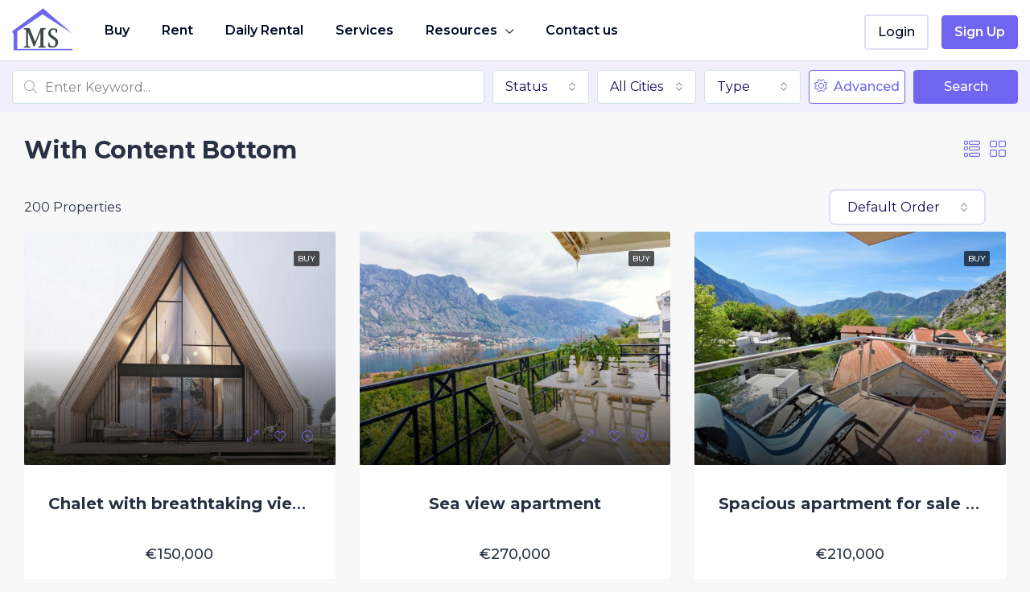

--- FILE ---
content_type: text/html; charset=UTF-8
request_url: https://msproperty.me/with-content-bottom/
body_size: 27515
content:
<!doctype html>
<html lang="en-US">
<head>
	<meta charset="UTF-8" />
	<meta name="viewport" content="width=device-width, initial-scale=1.0" />
	<link rel="profile" href="https://gmpg.org/xfn/11" />
    <meta name="format-detection" content="telephone=no">
	<title>With Content Bottom &#8211; Buy and Rent Property in Montenegro</title>
<meta name='robots' content='max-image-preview:large' />
<link rel='dns-prefetch' href='//www.google.com' />
<link rel='dns-prefetch' href='//fonts.googleapis.com' />
<link rel='preconnect' href='https://fonts.gstatic.com' crossorigin />
<link rel="alternate" type="application/rss+xml" title="Buy and Rent Property in Montenegro &raquo; Feed" href="https://msproperty.me/feed/" />
<link rel="alternate" type="application/rss+xml" title="Buy and Rent Property in Montenegro &raquo; Comments Feed" href="https://msproperty.me/comments/feed/" />
<link rel="alternate" title="oEmbed (JSON)" type="application/json+oembed" href="https://msproperty.me/wp-json/oembed/1.0/embed?url=https%3A%2F%2Fmsproperty.me%2Fwith-content-bottom%2F" />
<link rel="alternate" title="oEmbed (XML)" type="text/xml+oembed" href="https://msproperty.me/wp-json/oembed/1.0/embed?url=https%3A%2F%2Fmsproperty.me%2Fwith-content-bottom%2F&#038;format=xml" />
<style id='wp-img-auto-sizes-contain-inline-css' type='text/css'>
img:is([sizes=auto i],[sizes^="auto," i]){contain-intrinsic-size:3000px 1500px}
/*# sourceURL=wp-img-auto-sizes-contain-inline-css */
</style>
<style id='wp-emoji-styles-inline-css' type='text/css'>

	img.wp-smiley, img.emoji {
		display: inline !important;
		border: none !important;
		box-shadow: none !important;
		height: 1em !important;
		width: 1em !important;
		margin: 0 0.07em !important;
		vertical-align: -0.1em !important;
		background: none !important;
		padding: 0 !important;
	}
/*# sourceURL=wp-emoji-styles-inline-css */
</style>
<link rel='stylesheet' id='wp-block-library-css' href='https://msproperty.me/wp-includes/css/dist/block-library/style.min.css?ver=6.9' type='text/css' media='all' />
<style id='wp-block-heading-inline-css' type='text/css'>
h1:where(.wp-block-heading).has-background,h2:where(.wp-block-heading).has-background,h3:where(.wp-block-heading).has-background,h4:where(.wp-block-heading).has-background,h5:where(.wp-block-heading).has-background,h6:where(.wp-block-heading).has-background{padding:1.25em 2.375em}h1.has-text-align-left[style*=writing-mode]:where([style*=vertical-lr]),h1.has-text-align-right[style*=writing-mode]:where([style*=vertical-rl]),h2.has-text-align-left[style*=writing-mode]:where([style*=vertical-lr]),h2.has-text-align-right[style*=writing-mode]:where([style*=vertical-rl]),h3.has-text-align-left[style*=writing-mode]:where([style*=vertical-lr]),h3.has-text-align-right[style*=writing-mode]:where([style*=vertical-rl]),h4.has-text-align-left[style*=writing-mode]:where([style*=vertical-lr]),h4.has-text-align-right[style*=writing-mode]:where([style*=vertical-rl]),h5.has-text-align-left[style*=writing-mode]:where([style*=vertical-lr]),h5.has-text-align-right[style*=writing-mode]:where([style*=vertical-rl]),h6.has-text-align-left[style*=writing-mode]:where([style*=vertical-lr]),h6.has-text-align-right[style*=writing-mode]:where([style*=vertical-rl]){rotate:180deg}
/*# sourceURL=https://msproperty.me/wp-includes/blocks/heading/style.min.css */
</style>
<style id='wp-block-paragraph-inline-css' type='text/css'>
.is-small-text{font-size:.875em}.is-regular-text{font-size:1em}.is-large-text{font-size:2.25em}.is-larger-text{font-size:3em}.has-drop-cap:not(:focus):first-letter{float:left;font-size:8.4em;font-style:normal;font-weight:100;line-height:.68;margin:.05em .1em 0 0;text-transform:uppercase}body.rtl .has-drop-cap:not(:focus):first-letter{float:none;margin-left:.1em}p.has-drop-cap.has-background{overflow:hidden}:root :where(p.has-background){padding:1.25em 2.375em}:where(p.has-text-color:not(.has-link-color)) a{color:inherit}p.has-text-align-left[style*="writing-mode:vertical-lr"],p.has-text-align-right[style*="writing-mode:vertical-rl"]{rotate:180deg}
/*# sourceURL=https://msproperty.me/wp-includes/blocks/paragraph/style.min.css */
</style>
<style id='global-styles-inline-css' type='text/css'>
:root{--wp--preset--aspect-ratio--square: 1;--wp--preset--aspect-ratio--4-3: 4/3;--wp--preset--aspect-ratio--3-4: 3/4;--wp--preset--aspect-ratio--3-2: 3/2;--wp--preset--aspect-ratio--2-3: 2/3;--wp--preset--aspect-ratio--16-9: 16/9;--wp--preset--aspect-ratio--9-16: 9/16;--wp--preset--color--black: #000000;--wp--preset--color--cyan-bluish-gray: #abb8c3;--wp--preset--color--white: #ffffff;--wp--preset--color--pale-pink: #f78da7;--wp--preset--color--vivid-red: #cf2e2e;--wp--preset--color--luminous-vivid-orange: #ff6900;--wp--preset--color--luminous-vivid-amber: #fcb900;--wp--preset--color--light-green-cyan: #7bdcb5;--wp--preset--color--vivid-green-cyan: #00d084;--wp--preset--color--pale-cyan-blue: #8ed1fc;--wp--preset--color--vivid-cyan-blue: #0693e3;--wp--preset--color--vivid-purple: #9b51e0;--wp--preset--gradient--vivid-cyan-blue-to-vivid-purple: linear-gradient(135deg,rgb(6,147,227) 0%,rgb(155,81,224) 100%);--wp--preset--gradient--light-green-cyan-to-vivid-green-cyan: linear-gradient(135deg,rgb(122,220,180) 0%,rgb(0,208,130) 100%);--wp--preset--gradient--luminous-vivid-amber-to-luminous-vivid-orange: linear-gradient(135deg,rgb(252,185,0) 0%,rgb(255,105,0) 100%);--wp--preset--gradient--luminous-vivid-orange-to-vivid-red: linear-gradient(135deg,rgb(255,105,0) 0%,rgb(207,46,46) 100%);--wp--preset--gradient--very-light-gray-to-cyan-bluish-gray: linear-gradient(135deg,rgb(238,238,238) 0%,rgb(169,184,195) 100%);--wp--preset--gradient--cool-to-warm-spectrum: linear-gradient(135deg,rgb(74,234,220) 0%,rgb(151,120,209) 20%,rgb(207,42,186) 40%,rgb(238,44,130) 60%,rgb(251,105,98) 80%,rgb(254,248,76) 100%);--wp--preset--gradient--blush-light-purple: linear-gradient(135deg,rgb(255,206,236) 0%,rgb(152,150,240) 100%);--wp--preset--gradient--blush-bordeaux: linear-gradient(135deg,rgb(254,205,165) 0%,rgb(254,45,45) 50%,rgb(107,0,62) 100%);--wp--preset--gradient--luminous-dusk: linear-gradient(135deg,rgb(255,203,112) 0%,rgb(199,81,192) 50%,rgb(65,88,208) 100%);--wp--preset--gradient--pale-ocean: linear-gradient(135deg,rgb(255,245,203) 0%,rgb(182,227,212) 50%,rgb(51,167,181) 100%);--wp--preset--gradient--electric-grass: linear-gradient(135deg,rgb(202,248,128) 0%,rgb(113,206,126) 100%);--wp--preset--gradient--midnight: linear-gradient(135deg,rgb(2,3,129) 0%,rgb(40,116,252) 100%);--wp--preset--font-size--small: 13px;--wp--preset--font-size--medium: 20px;--wp--preset--font-size--large: 36px;--wp--preset--font-size--x-large: 42px;--wp--preset--spacing--20: 0.44rem;--wp--preset--spacing--30: 0.67rem;--wp--preset--spacing--40: 1rem;--wp--preset--spacing--50: 1.5rem;--wp--preset--spacing--60: 2.25rem;--wp--preset--spacing--70: 3.38rem;--wp--preset--spacing--80: 5.06rem;--wp--preset--shadow--natural: 6px 6px 9px rgba(0, 0, 0, 0.2);--wp--preset--shadow--deep: 12px 12px 50px rgba(0, 0, 0, 0.4);--wp--preset--shadow--sharp: 6px 6px 0px rgba(0, 0, 0, 0.2);--wp--preset--shadow--outlined: 6px 6px 0px -3px rgb(255, 255, 255), 6px 6px rgb(0, 0, 0);--wp--preset--shadow--crisp: 6px 6px 0px rgb(0, 0, 0);}:where(.is-layout-flex){gap: 0.5em;}:where(.is-layout-grid){gap: 0.5em;}body .is-layout-flex{display: flex;}.is-layout-flex{flex-wrap: wrap;align-items: center;}.is-layout-flex > :is(*, div){margin: 0;}body .is-layout-grid{display: grid;}.is-layout-grid > :is(*, div){margin: 0;}:where(.wp-block-columns.is-layout-flex){gap: 2em;}:where(.wp-block-columns.is-layout-grid){gap: 2em;}:where(.wp-block-post-template.is-layout-flex){gap: 1.25em;}:where(.wp-block-post-template.is-layout-grid){gap: 1.25em;}.has-black-color{color: var(--wp--preset--color--black) !important;}.has-cyan-bluish-gray-color{color: var(--wp--preset--color--cyan-bluish-gray) !important;}.has-white-color{color: var(--wp--preset--color--white) !important;}.has-pale-pink-color{color: var(--wp--preset--color--pale-pink) !important;}.has-vivid-red-color{color: var(--wp--preset--color--vivid-red) !important;}.has-luminous-vivid-orange-color{color: var(--wp--preset--color--luminous-vivid-orange) !important;}.has-luminous-vivid-amber-color{color: var(--wp--preset--color--luminous-vivid-amber) !important;}.has-light-green-cyan-color{color: var(--wp--preset--color--light-green-cyan) !important;}.has-vivid-green-cyan-color{color: var(--wp--preset--color--vivid-green-cyan) !important;}.has-pale-cyan-blue-color{color: var(--wp--preset--color--pale-cyan-blue) !important;}.has-vivid-cyan-blue-color{color: var(--wp--preset--color--vivid-cyan-blue) !important;}.has-vivid-purple-color{color: var(--wp--preset--color--vivid-purple) !important;}.has-black-background-color{background-color: var(--wp--preset--color--black) !important;}.has-cyan-bluish-gray-background-color{background-color: var(--wp--preset--color--cyan-bluish-gray) !important;}.has-white-background-color{background-color: var(--wp--preset--color--white) !important;}.has-pale-pink-background-color{background-color: var(--wp--preset--color--pale-pink) !important;}.has-vivid-red-background-color{background-color: var(--wp--preset--color--vivid-red) !important;}.has-luminous-vivid-orange-background-color{background-color: var(--wp--preset--color--luminous-vivid-orange) !important;}.has-luminous-vivid-amber-background-color{background-color: var(--wp--preset--color--luminous-vivid-amber) !important;}.has-light-green-cyan-background-color{background-color: var(--wp--preset--color--light-green-cyan) !important;}.has-vivid-green-cyan-background-color{background-color: var(--wp--preset--color--vivid-green-cyan) !important;}.has-pale-cyan-blue-background-color{background-color: var(--wp--preset--color--pale-cyan-blue) !important;}.has-vivid-cyan-blue-background-color{background-color: var(--wp--preset--color--vivid-cyan-blue) !important;}.has-vivid-purple-background-color{background-color: var(--wp--preset--color--vivid-purple) !important;}.has-black-border-color{border-color: var(--wp--preset--color--black) !important;}.has-cyan-bluish-gray-border-color{border-color: var(--wp--preset--color--cyan-bluish-gray) !important;}.has-white-border-color{border-color: var(--wp--preset--color--white) !important;}.has-pale-pink-border-color{border-color: var(--wp--preset--color--pale-pink) !important;}.has-vivid-red-border-color{border-color: var(--wp--preset--color--vivid-red) !important;}.has-luminous-vivid-orange-border-color{border-color: var(--wp--preset--color--luminous-vivid-orange) !important;}.has-luminous-vivid-amber-border-color{border-color: var(--wp--preset--color--luminous-vivid-amber) !important;}.has-light-green-cyan-border-color{border-color: var(--wp--preset--color--light-green-cyan) !important;}.has-vivid-green-cyan-border-color{border-color: var(--wp--preset--color--vivid-green-cyan) !important;}.has-pale-cyan-blue-border-color{border-color: var(--wp--preset--color--pale-cyan-blue) !important;}.has-vivid-cyan-blue-border-color{border-color: var(--wp--preset--color--vivid-cyan-blue) !important;}.has-vivid-purple-border-color{border-color: var(--wp--preset--color--vivid-purple) !important;}.has-vivid-cyan-blue-to-vivid-purple-gradient-background{background: var(--wp--preset--gradient--vivid-cyan-blue-to-vivid-purple) !important;}.has-light-green-cyan-to-vivid-green-cyan-gradient-background{background: var(--wp--preset--gradient--light-green-cyan-to-vivid-green-cyan) !important;}.has-luminous-vivid-amber-to-luminous-vivid-orange-gradient-background{background: var(--wp--preset--gradient--luminous-vivid-amber-to-luminous-vivid-orange) !important;}.has-luminous-vivid-orange-to-vivid-red-gradient-background{background: var(--wp--preset--gradient--luminous-vivid-orange-to-vivid-red) !important;}.has-very-light-gray-to-cyan-bluish-gray-gradient-background{background: var(--wp--preset--gradient--very-light-gray-to-cyan-bluish-gray) !important;}.has-cool-to-warm-spectrum-gradient-background{background: var(--wp--preset--gradient--cool-to-warm-spectrum) !important;}.has-blush-light-purple-gradient-background{background: var(--wp--preset--gradient--blush-light-purple) !important;}.has-blush-bordeaux-gradient-background{background: var(--wp--preset--gradient--blush-bordeaux) !important;}.has-luminous-dusk-gradient-background{background: var(--wp--preset--gradient--luminous-dusk) !important;}.has-pale-ocean-gradient-background{background: var(--wp--preset--gradient--pale-ocean) !important;}.has-electric-grass-gradient-background{background: var(--wp--preset--gradient--electric-grass) !important;}.has-midnight-gradient-background{background: var(--wp--preset--gradient--midnight) !important;}.has-small-font-size{font-size: var(--wp--preset--font-size--small) !important;}.has-medium-font-size{font-size: var(--wp--preset--font-size--medium) !important;}.has-large-font-size{font-size: var(--wp--preset--font-size--large) !important;}.has-x-large-font-size{font-size: var(--wp--preset--font-size--x-large) !important;}
/*# sourceURL=global-styles-inline-css */
</style>

<style id='classic-theme-styles-inline-css' type='text/css'>
/*! This file is auto-generated */
.wp-block-button__link{color:#fff;background-color:#32373c;border-radius:9999px;box-shadow:none;text-decoration:none;padding:calc(.667em + 2px) calc(1.333em + 2px);font-size:1.125em}.wp-block-file__button{background:#32373c;color:#fff;text-decoration:none}
/*# sourceURL=/wp-includes/css/classic-themes.min.css */
</style>
<link rel='stylesheet' id='redux-extendify-styles-css' href='https://msproperty.me/wp-content/plugins/redux-framework/redux-core/assets/css/extendify-utilities.css?ver=4.4.7' type='text/css' media='all' />
<link rel='stylesheet' id='trp-language-switcher-style-css' href='https://msproperty.me/wp-content/plugins/translatepress-multilingual/assets/css/trp-language-switcher.css?ver=2.6.1' type='text/css' media='all' />
<link rel='stylesheet' id='trp-popup-style-css' href='https://msproperty.me/wp-content/plugins/translatepress-business/add-ons-pro/automatic-language-detection/assets/css/trp-popup.css?ver=6.9' type='text/css' media='all' />
<link rel='stylesheet' id='bootstrap-css' href='https://msproperty.me/wp-content/themes/houzez/css/bootstrap.min.css?ver=4.5.0' type='text/css' media='all' />
<link rel='stylesheet' id='bootstrap-select-css' href='https://msproperty.me/wp-content/themes/houzez/css/bootstrap-select.min.css?ver=1.13.18' type='text/css' media='all' />
<link rel='stylesheet' id='font-awesome-5-all-css' href='https://msproperty.me/wp-content/themes/houzez/css/font-awesome/css/all.min.css?ver=5.14.0' type='text/css' media='all' />
<link rel='stylesheet' id='houzez-icons-css' href='https://msproperty.me/wp-content/themes/houzez/css/icons.css?ver=2.7.2' type='text/css' media='all' />
<link rel='stylesheet' id='slick-min-css' href='https://msproperty.me/wp-content/themes/houzez/css/slick-min.css?ver=2.7.2' type='text/css' media='all' />
<link rel='stylesheet' id='slick-theme-min-css' href='https://msproperty.me/wp-content/themes/houzez/css/slick-theme-min.css?ver=2.7.2' type='text/css' media='all' />
<link rel='stylesheet' id='jquery-ui-css' href='https://msproperty.me/wp-content/themes/houzez/css/jquery-ui.min.css?ver=1.12.1' type='text/css' media='all' />
<link rel='stylesheet' id='radio-checkbox-css' href='https://msproperty.me/wp-content/themes/houzez/css/radio-checkbox-min.css?ver=2.7.2' type='text/css' media='all' />
<link rel='stylesheet' id='bootstrap-datepicker-css' href='https://msproperty.me/wp-content/themes/houzez/css/bootstrap-datepicker.min.css?ver=1.8.0' type='text/css' media='all' />
<link rel='stylesheet' id='houzez-main-css' href='https://msproperty.me/wp-content/themes/houzez/css/main.css?ver=2.7.2' type='text/css' media='all' />
<link rel='stylesheet' id='houzez-styling-options-css' href='https://msproperty.me/wp-content/themes/houzez/css/styling-options.css?ver=2.7.2' type='text/css' media='all' />
<link rel='stylesheet' id='houzez-style-css' href='https://msproperty.me/wp-content/themes/houzez/style.css?ver=2.7.2' type='text/css' media='all' />
<style id='houzez-style-inline-css' type='text/css'>

        @media (min-width: 1200px) {
          .container {
              max-width: 1310px;
          }
        }
                    .label-color-91 {
                        background-color: #ba1034;
                    }
                    
        body {
            font-family: Montserrat;
            font-size: 16px;
            font-weight: 400;
            line-height: 30px;
            text-align: left;
            text-transform: none;
        }
        .main-nav,
        .dropdown-menu,
        .login-register,
        .btn.btn-create-listing,
        .logged-in-nav,
        .btn-phone-number {
          font-family: Montserrat;
          font-size: 16px;
          font-weight: 600;
          text-align: left;
          text-transform: none;
        }

        .btn,
        .form-control,
        .bootstrap-select .text,
        .sort-by-title,
        .woocommerce ul.products li.product .button {
          font-family: Montserrat;
          font-size: 16px; 
        }
        
        h1, h2, h3, h4, h5, h6, .item-title {
          font-family: Montserrat;
          font-weight: 500;
          text-transform: none;
        }

        .post-content-wrap h1, .post-content-wrap h2, .post-content-wrap h3, .post-content-wrap h4, .post-content-wrap h5, .post-content-wrap h6 {
          font-weight: 500;
          text-transform: none;
          text-align: inherit; 
        }

        .top-bar-wrap {
            font-family: Montserrat;
            font-size: 15px;
            font-weight: 300;
            line-height: 25px;
            text-align: left;
            text-transform: none;   
        }
        .footer-wrap {
            font-family: Montserrat;
            font-size: 14px;
            font-weight: 500;
            line-height: 25px;
            text-align: left;
            text-transform: none;
        }
        
        .header-v1 .header-inner-wrap,
        .header-v1 .navbar-logged-in-wrap {
            line-height: 60px;
            height: 60px; 
        }
        .header-v2 .header-top .navbar {
          height: 110px; 
        }

        .header-v2 .header-bottom .header-inner-wrap,
        .header-v2 .header-bottom .navbar-logged-in-wrap {
          line-height: 54px;
          height: 54px; 
        }

        .header-v3 .header-top .header-inner-wrap,
        .header-v3 .header-top .header-contact-wrap {
          height: 80px;
          line-height: 80px; 
        }
        .header-v3 .header-bottom .header-inner-wrap,
        .header-v3 .header-bottom .navbar-logged-in-wrap {
          line-height: 54px;
          height: 54px; 
        }
        .header-v4 .header-inner-wrap,
        .header-v4 .navbar-logged-in-wrap {
          line-height: 75px;
          height: 75px; 
        }
        .header-v5 .header-top .header-inner-wrap,
        .header-v5 .header-top .navbar-logged-in-wrap {
          line-height: 110px;
          height: 110px; 
        }
        .header-v5 .header-bottom .header-inner-wrap {
          line-height: 54px;
          height: 54px; 
        }
        .header-v6 .header-inner-wrap,
        .header-v6 .navbar-logged-in-wrap {
          height: 60px;
          line-height: 60px; 
        }
        @media (min-width: 1200px) {
            .header-v5 .header-top .container {
                max-width: 1170px;
            }
        }
    
      body,
      #main-wrap,
      .fw-property-documents-wrap h3 span, 
      .fw-property-details-wrap h3 span {
        background-color: #f8f8f8; 
      }

       body,
      .form-control,
      .bootstrap-select .text,
      .item-title a,
      .listing-tabs .nav-tabs .nav-link,
      .item-wrap-v2 .item-amenities li span,
      .item-wrap-v2 .item-amenities li:before,
      .item-parallax-wrap .item-price-wrap,
      .list-view .item-body .item-price-wrap,
      .property-slider-item .item-price-wrap,
      .page-title-wrap .item-price-wrap,
      .agent-information .agent-phone span a,
      .property-overview-wrap ul li strong,
      .mobile-property-title .item-price-wrap .item-price,
      .fw-property-features-left li a,
      .lightbox-content-wrap .item-price-wrap,
      .blog-post-item-v1 .blog-post-title h3 a,
      .blog-post-content-widget h4 a,
      .property-item-widget .right-property-item-widget-wrap .item-price-wrap,
      .login-register-form .modal-header .login-register-tabs .nav-link.active,
      .agent-list-wrap .agent-list-content h2 a,
      .agent-list-wrap .agent-list-contact li a,
      .agent-contacts-wrap li a,
      .menu-edit-property li a,
      .statistic-referrals-list li a,
      .chart-nav .nav-pills .nav-link,
      .dashboard-table-properties td .property-payment-status,
      .dashboard-mobile-edit-menu-wrap .bootstrap-select > .dropdown-toggle.bs-placeholder,
      .payment-method-block .radio-tab .control-text,
      .post-title-wrap h2 a,
      .lead-nav-tab.nav-pills .nav-link,
      .deals-nav-tab.nav-pills .nav-link,
      .btn-light-grey-outlined:hover,
      button:not(.bs-placeholder) .filter-option-inner-inner,
      .fw-property-floor-plans-wrap .floor-plans-tabs a,
      .products > .product > .item-body > a,
      .woocommerce ul.products li.product .price,
      .woocommerce div.product p.price, 
      .woocommerce div.product span.price,
      .woocommerce #reviews #comments ol.commentlist li .meta,
      .woocommerce-MyAccount-navigation ul li a,
      .activitiy-item-close-button a,
      .property-section-wrap li a {
       color: #283044; 
     }


    
      a,
      a:hover,
      a:active,
      a:focus,
      .primary-text,
      .btn-clear,
      .btn-apply,
      .btn-primary-outlined,
      .btn-primary-outlined:before,
      .item-title a:hover,
      .sort-by .bootstrap-select .bs-placeholder,
      .sort-by .bootstrap-select > .btn,
      .sort-by .bootstrap-select > .btn:active,
      .page-link,
      .page-link:hover,
      .accordion-title:before,
      .blog-post-content-widget h4 a:hover,
      .agent-list-wrap .agent-list-content h2 a:hover,
      .agent-list-wrap .agent-list-contact li a:hover,
      .agent-contacts-wrap li a:hover,
      .agent-nav-wrap .nav-pills .nav-link,
      .dashboard-side-menu-wrap .side-menu-dropdown a.active,
      .menu-edit-property li a.active,
      .menu-edit-property li a:hover,
      .dashboard-statistic-block h3 .fa,
      .statistic-referrals-list li a:hover,
      .chart-nav .nav-pills .nav-link.active,
      .board-message-icon-wrap.active,
      .post-title-wrap h2 a:hover,
      .listing-switch-view .switch-btn.active,
      .item-wrap-v6 .item-price-wrap,
      .listing-v6 .list-view .item-body .item-price-wrap,
      .woocommerce nav.woocommerce-pagination ul li a, 
      .woocommerce nav.woocommerce-pagination ul li span,
      .woocommerce-MyAccount-navigation ul li a:hover,
      .property-schedule-tour-form-wrap .control input:checked ~ .control__indicator,
      .property-schedule-tour-form-wrap .control:hover,
      .property-walkscore-wrap-v2 .score-details .houzez-icon,
      .login-register .btn-icon-login-register + .dropdown-menu a,
      .activitiy-item-close-button a:hover,
      .property-section-wrap li a:hover {
        color: #7065f0; 
      }
      
      .agent-list-position a {
        color: #7065f0!important; 
      }

      .control input:checked ~ .control__indicator,
      .top-banner-wrap .nav-pills .nav-link,
      .btn-primary-outlined:hover,
      .page-item.active .page-link,
      .slick-prev:hover,
      .slick-prev:focus,
      .slick-next:hover,
      .slick-next:focus,
      .mobile-property-tools .nav-pills .nav-link.active,
      .login-register-form .modal-header,
      .agent-nav-wrap .nav-pills .nav-link.active,
      .board-message-icon-wrap .notification-circle,
      .primary-label,
      .fc-event, .fc-event-dot,
      .compare-table .table-hover > tbody > tr:hover,
      .post-tag,
      .datepicker table tr td.active.active,
      .datepicker table tr td.active.disabled,
      .datepicker table tr td.active.disabled.active,
      .datepicker table tr td.active.disabled.disabled,
      .datepicker table tr td.active.disabled:active,
      .datepicker table tr td.active.disabled:hover,
      .datepicker table tr td.active.disabled:hover.active,
      .datepicker table tr td.active.disabled:hover.disabled,
      .datepicker table tr td.active.disabled:hover:active,
      .datepicker table tr td.active.disabled:hover:hover,
      .datepicker table tr td.active.disabled:hover[disabled],
      .datepicker table tr td.active.disabled[disabled],
      .datepicker table tr td.active:active,
      .datepicker table tr td.active:hover,
      .datepicker table tr td.active:hover.active,
      .datepicker table tr td.active:hover.disabled,
      .datepicker table tr td.active:hover:active,
      .datepicker table tr td.active:hover:hover,
      .datepicker table tr td.active:hover[disabled],
      .datepicker table tr td.active[disabled],
      .ui-slider-horizontal .ui-slider-range,
      .btn-bubble {
        background-color: #7065f0; 
      }

      .control input:checked ~ .control__indicator,
      .btn-primary-outlined,
      .page-item.active .page-link,
      .mobile-property-tools .nav-pills .nav-link.active,
      .agent-nav-wrap .nav-pills .nav-link,
      .agent-nav-wrap .nav-pills .nav-link.active,
      .chart-nav .nav-pills .nav-link.active,
      .dashaboard-snake-nav .step-block.active,
      .fc-event,
      .fc-event-dot,
      .property-schedule-tour-form-wrap .control input:checked ~ .control__indicator {
        border-color: #7065f0; 
      }

      .slick-arrow:hover {
        background-color: rgba(112,101,240,1); 
      }

      .slick-arrow {
        background-color: #7065f0; 
      }

      .property-banner .nav-pills .nav-link.active {
        background-color: rgba(112,101,240,1) !important; 
      }

      .property-navigation-wrap a.active {
        color: #7065f0;
        -webkit-box-shadow: inset 0 -3px #7065f0;
        box-shadow: inset 0 -3px #7065f0; 
      }

      .btn-primary,
      .fc-button-primary,
      .woocommerce nav.woocommerce-pagination ul li a:focus, 
      .woocommerce nav.woocommerce-pagination ul li a:hover, 
      .woocommerce nav.woocommerce-pagination ul li span.current {
        color: #fff;
        background-color: #7065f0;
        border-color: #7065f0; 
      }
      .btn-primary:focus, .btn-primary:focus:active,
      .fc-button-primary:focus,
      .fc-button-primary:focus:active {
        color: #fff;
        background-color: #7065f0;
        border-color: #7065f0; 
      }
      .btn-primary:hover,
      .fc-button-primary:hover {
        color: #fff;
        background-color: #7065f0;
        border-color: #7065f0; 
      }
      .btn-primary:active, 
      .btn-primary:not(:disabled):not(:disabled):active,
      .fc-button-primary:active,
      .fc-button-primary:not(:disabled):not(:disabled):active {
        color: #fff;
        background-color: #7065f0;
        border-color: #7065f0; 
      }

      .btn-secondary,
      .woocommerce span.onsale,
      .woocommerce ul.products li.product .button,
      .woocommerce #respond input#submit.alt, 
      .woocommerce a.button.alt, 
      .woocommerce button.button.alt, 
      .woocommerce input.button.alt,
      .woocommerce #review_form #respond .form-submit input,
      .woocommerce #respond input#submit, 
      .woocommerce a.button, 
      .woocommerce button.button, 
      .woocommerce input.button {
        color: #fff;
        background-color: #000000;
        border-color: #000000; 
      }
      .woocommerce ul.products li.product .button:focus,
      .woocommerce ul.products li.product .button:active,
      .woocommerce #respond input#submit.alt:focus, 
      .woocommerce a.button.alt:focus, 
      .woocommerce button.button.alt:focus, 
      .woocommerce input.button.alt:focus,
      .woocommerce #respond input#submit.alt:active, 
      .woocommerce a.button.alt:active, 
      .woocommerce button.button.alt:active, 
      .woocommerce input.button.alt:active,
      .woocommerce #review_form #respond .form-submit input:focus,
      .woocommerce #review_form #respond .form-submit input:active,
      .woocommerce #respond input#submit:active, 
      .woocommerce a.button:active, 
      .woocommerce button.button:active, 
      .woocommerce input.button:active,
      .woocommerce #respond input#submit:focus, 
      .woocommerce a.button:focus, 
      .woocommerce button.button:focus, 
      .woocommerce input.button:focus {
        color: #fff;
        background-color: #000000;
        border-color: #000000; 
      }
      .btn-secondary:hover,
      .woocommerce ul.products li.product .button:hover,
      .woocommerce #respond input#submit.alt:hover, 
      .woocommerce a.button.alt:hover, 
      .woocommerce button.button.alt:hover, 
      .woocommerce input.button.alt:hover,
      .woocommerce #review_form #respond .form-submit input:hover,
      .woocommerce #respond input#submit:hover, 
      .woocommerce a.button:hover, 
      .woocommerce button.button:hover, 
      .woocommerce input.button:hover {
        color: #fff;
        background-color: #7065f0;
        border-color: #7065f0; 
      }
      .btn-secondary:active, 
      .btn-secondary:not(:disabled):not(:disabled):active {
        color: #fff;
        background-color: #7065f0;
        border-color: #7065f0; 
      }

      .btn-primary-outlined {
        color: #7065f0;
        background-color: transparent;
        border-color: #7065f0; 
      }
      .btn-primary-outlined:focus, .btn-primary-outlined:focus:active {
        color: #7065f0;
        background-color: transparent;
        border-color: #7065f0; 
      }
      .btn-primary-outlined:hover {
        color: #fff;
        background-color: #7065f0;
        border-color: #7065f0; 
      }
      .btn-primary-outlined:active, .btn-primary-outlined:not(:disabled):not(:disabled):active {
        color: #7065f0;
        background-color: rgba(26, 26, 26, 0);
        border-color: #7065f0; 
      }

      .btn-secondary-outlined {
        color: #000000;
        background-color: transparent;
        border-color: #000000; 
      }
      .btn-secondary-outlined:focus, .btn-secondary-outlined:focus:active {
        color: #000000;
        background-color: transparent;
        border-color: #000000; 
      }
      .btn-secondary-outlined:hover {
        color: #fff;
        background-color: #7065f0;
        border-color: #7065f0; 
      }
      .btn-secondary-outlined:active, .btn-secondary-outlined:not(:disabled):not(:disabled):active {
        color: #000000;
        background-color: rgba(26, 26, 26, 0);
        border-color: #7065f0; 
      }

      .btn-call {
        color: #000000;
        background-color: transparent;
        border-color: #000000; 
      }
      .btn-call:focus, .btn-call:focus:active {
        color: #000000;
        background-color: transparent;
        border-color: #000000; 
      }
      .btn-call:hover {
        color: #000000;
        background-color: rgba(26, 26, 26, 0);
        border-color: #7065f0; 
      }
      .btn-call:active, .btn-call:not(:disabled):not(:disabled):active {
        color: #000000;
        background-color: rgba(26, 26, 26, 0);
        border-color: #7065f0; 
      }
      .icon-delete .btn-loader:after{
          border-color: #7065f0 transparent #7065f0 transparent
      }
    
      .header-v1 {
        background-color: #004274;
        border-bottom: 1px solid #004274; 
      }

      .header-v1 a.nav-link {
        color: #FFFFFF; 
      }

      .header-v1 a.nav-link:hover,
      .header-v1 a.nav-link:active {
        color: #00aeff;
        background-color: rgba(0, 174, 255, 0.1); 
      }
      .header-desktop .main-nav .nav-link {
          letter-spacing: 0.0px;
      }
    
      .header-v2 .header-top,
      .header-v5 .header-top,
      .header-v2 .header-contact-wrap {
        background-color: #ffffff; 
      }

      .header-v2 .header-bottom, 
      .header-v5 .header-bottom {
        background-color: #004274;
      }

      .header-v2 .header-contact-wrap .header-contact-right, .header-v2 .header-contact-wrap .header-contact-right a, .header-contact-right a:hover, header-contact-right a:active {
        color: #004274; 
      }

      .header-v2 .header-contact-left {
        color: #004274; 
      }

      .header-v2 .header-bottom,
      .header-v2 .navbar-nav > li,
      .header-v2 .navbar-nav > li:first-of-type,
      .header-v5 .header-bottom,
      .header-v5 .navbar-nav > li,
      .header-v5 .navbar-nav > li:first-of-type {
        border-color: rgba(0, 174, 255, 0.2);
      }

      .header-v2 a.nav-link,
      .header-v5 a.nav-link {
        color: #ffffff; 
      }

      .header-v2 a.nav-link:hover,
      .header-v2 a.nav-link:active,
      .header-v5 a.nav-link:hover,
      .header-v5 a.nav-link:active {
        color: #00aeff;
        background-color: rgba(0, 174, 255, 0.1); 
      }

      .header-v2 .header-contact-right a:hover, 
      .header-v2 .header-contact-right a:active,
      .header-v3 .header-contact-right a:hover, 
      .header-v3 .header-contact-right a:active {
        background-color: transparent;
      }

      .header-v2 .header-social-icons a,
      .header-v5 .header-social-icons a {
        color: #004274; 
      }
    
      .header-v3 .header-top {
        background-color: #004274; 
      }

      .header-v3 .header-bottom {
        background-color: #004274; 
      }

      .header-v3 .header-contact,
      .header-v3-mobile {
        background-color: #00aeff;
        color: #ffffff; 
      }

      .header-v3 .header-bottom,
      .header-v3 .login-register,
      .header-v3 .navbar-nav > li,
      .header-v3 .navbar-nav > li:first-of-type {
        border-color: rgba(0, 174, 239, 0.2); 
      }

      .header-v3 a.nav-link, 
      .header-v3 .header-contact-right a:hover, .header-v3 .header-contact-right a:active {
        color: #FFFFFF; 
      }

      .header-v3 a.nav-link:hover,
      .header-v3 a.nav-link:active {
        color: #00aeff;
        background-color: rgba(0, 174, 255, 0.1); 
      }

      .header-v3 .header-social-icons a {
        color: #004274; 
      }
    
      .header-v4 {
        background-color: #ffffff; 
      }

      .header-v4 a.nav-link {
        color: #000929; 
      }

      .header-v4 a.nav-link:hover,
      .header-v4 a.nav-link:active {
        color: #7065f0;
        background-color: rgba(255,255,255,1); 
      }
    
      .header-v6 .header-top {
        background-color: #004274; 
      }

      .header-v6 a.nav-link {
        color: #FFFFFF; 
      }

      .header-v6 a.nav-link:hover,
      .header-v6 a.nav-link:active {
        color: #00aeff;
        background-color: rgba(0, 174, 255, 0.1); 
      }

      .header-v6 .header-social-icons a {
        color: #FFFFFF; 
      }
    
      .header-mobile {
        background-color: #ffffff; 
      }
      .header-mobile .toggle-button-left,
      .header-mobile .toggle-button-right {
        color: #7065f0; 
      }

      .nav-mobile .logged-in-nav a,
      .nav-mobile .main-nav,
      .nav-mobile .navi-login-register {
        background-color: #ffffff; 
      }

      .nav-mobile .logged-in-nav a,
      .nav-mobile .main-nav .nav-item .nav-item a,
      .nav-mobile .main-nav .nav-item a,
      .navi-login-register .main-nav .nav-item a {
        color: #7065f0;
        border-bottom: 1px solid #dce0e0;
        background-color: #ffffff;
      }

      .nav-mobile .btn-create-listing,
      .navi-login-register .btn-create-listing {
        color: #fff;
        border: 1px solid #7065f0;
        background-color: #7065f0; 
      }

      .nav-mobile .btn-create-listing:hover, .nav-mobile .btn-create-listing:active,
      .navi-login-register .btn-create-listing:hover,
      .navi-login-register .btn-create-listing:active {
        color: #fff;
        border: 1px solid #7065f0;
        background-color: rgba(0, 174, 255, 0.65); 
      }
    
      .header-transparent-wrap .header-v4 {
        background-color: transparent;
        border-bottom: 1px solid ; 
      }

      .header-transparent-wrap .header-v4 a {
        color: #000000; 
      }

      .header-transparent-wrap .header-v4 a:hover,
      .header-transparent-wrap .header-v4 a:active {
        color: #7065f0;
        background-color: rgba(255, 255, 255, 0.1); 
      }
    
      .main-nav .navbar-nav .nav-item .dropdown-menu,
      .login-register .login-register-nav li .dropdown-menu {
        background-color: ; 
      }

      .login-register .login-register-nav li .dropdown-menu:before {
          border-left-color: ;
          border-top-color: ;
      }

      .main-nav .navbar-nav .nav-item .nav-item a,
      .login-register .login-register-nav li .dropdown-menu .nav-item a {
        color: #7065f0;
        border-bottom: 1px solid transparent; 
      }

      .main-nav .navbar-nav .nav-item .nav-item a:hover,
      .main-nav .navbar-nav .nav-item .nav-item a:active,
      .login-register .login-register-nav li .dropdown-menu .nav-item a:hover {
        color: #ffffff; 
      }
      .main-nav .navbar-nav .nav-item .nav-item a:hover,
      .main-nav .navbar-nav .nav-item .nav-item a:active,
      .login-register .login-register-nav li .dropdown-menu .nav-item a:hover {
          background-color: rgba(112,101,240,1);
      }
    
      .header-main-wrap .btn-create-listing {
        color: #ffffff;
        border: 1px solid #7065f0;
        background-color: #7065f0; 
      }

      .header-main-wrap .btn-create-listing:hover,
      .header-main-wrap .btn-create-listing:active {
        color: rgba(112,101,240,1);
        border: 1px solid #7065f0;
        background-color: rgba(56,64,70,1); 
      }
    
      .header-transparent-wrap .header-v4 .btn-create-listing {
        color: #000000;
        border: 3px solid #e0def7;
        background-color: rgba(28,26,26,1); 
      }

      .header-transparent-wrap .header-v4 .btn-create-listing:hover,
      .header-transparent-wrap .header-v4 .btn-create-listing:active {
        color: rgba(255,255,255,1);
        border: 3px solid #7065f0;
        background-color: rgba(112,101,240,1); 
      }
    
      .header-transparent-wrap .logged-in-nav a,
      .logged-in-nav a {
        color: #000929;
        border-color: #dce0e0;
        background-color: #FFFFFF; 
      }

      .header-transparent-wrap .logged-in-nav a:hover,
      .header-transparent-wrap .logged-in-nav a:active,
      .logged-in-nav a:hover,
      .logged-in-nav a:active {
        color: #7065f0;
        background-color: rgba(255,255,255,1);
        border-color: #dce0e0; 
      }
    
      .form-control::-webkit-input-placeholder,
      .search-banner-wrap ::-webkit-input-placeholder,
      .advanced-search ::-webkit-input-placeholder,
      .advanced-search-banner-wrap ::-webkit-input-placeholder,
      .overlay-search-advanced-module ::-webkit-input-placeholder {
        color: #828789; 
      }
      .bootstrap-select > .dropdown-toggle.bs-placeholder, 
      .bootstrap-select > .dropdown-toggle.bs-placeholder:active, 
      .bootstrap-select > .dropdown-toggle.bs-placeholder:focus, 
      .bootstrap-select > .dropdown-toggle.bs-placeholder:hover {
        color: #828789; 
      }
      .form-control::placeholder,
      .search-banner-wrap ::-webkit-input-placeholder,
      .advanced-search ::-webkit-input-placeholder,
      .advanced-search-banner-wrap ::-webkit-input-placeholder,
      .overlay-search-advanced-module ::-webkit-input-placeholder {
        color: #828789; 
      }

      .search-banner-wrap ::-moz-placeholder,
      .advanced-search ::-moz-placeholder,
      .advanced-search-banner-wrap ::-moz-placeholder,
      .overlay-search-advanced-module ::-moz-placeholder {
        color: #828789; 
      }

      .search-banner-wrap :-ms-input-placeholder,
      .advanced-search :-ms-input-placeholder,
      .advanced-search-banner-wrap ::-ms-input-placeholder,
      .overlay-search-advanced-module ::-ms-input-placeholder {
        color: #828789; 
      }

      .search-banner-wrap :-moz-placeholder,
      .advanced-search :-moz-placeholder,
      .advanced-search-banner-wrap :-moz-placeholder,
      .overlay-search-advanced-module :-moz-placeholder {
        color: #828789; 
      }

      .advanced-search .form-control,
      .advanced-search .bootstrap-select > .btn,
      .location-trigger,
      .vertical-search-wrap .form-control,
      .vertical-search-wrap .bootstrap-select > .btn,
      .step-search-wrap .form-control,
      .step-search-wrap .bootstrap-select > .btn,
      .advanced-search-banner-wrap .form-control,
      .advanced-search-banner-wrap .bootstrap-select > .btn,
      .search-banner-wrap .form-control,
      .search-banner-wrap .bootstrap-select > .btn,
      .overlay-search-advanced-module .form-control,
      .overlay-search-advanced-module .bootstrap-select > .btn,
      .advanced-search-v2 .advanced-search-btn,
      .advanced-search-v2 .advanced-search-btn:hover {
        border-color: #d3e2e8; 
      }

      .advanced-search-nav,
      .search-expandable,
      .overlay-search-advanced-module {
        background-color: #F0EFFB; 
      }
      .btn-search {
        color: #ffffff;
        background-color: #7065f0;
        border-color: #7065f0;
      }
      .btn-search:hover, .btn-search:active  {
        color: #ffffff;
        background-color: #000000;
        border-color: #1e5c7a;
      }
      .advanced-search-btn {
        color: #7065f0;
        background-color: #ffffff;
        border-color: #7065f0; 
      }
      .advanced-search-btn:hover, .advanced-search-btn:active {
        color: #ffffff;
        background-color: #7065f0;
        border-color: #7065f0; 
      }
      .advanced-search-btn:focus {
        color: #7065f0;
        background-color: #ffffff;
        border-color: #7065f0; 
      }
      .search-expandable-label {
        color: #ffffff;
        background-color: #08415c;
      }
      .advanced-search-nav {
        padding-top: 10px;
        padding-bottom: 10px;
      }
      .features-list-wrap .control--checkbox,
      .features-list-wrap .control--radio,
      .range-text, 
      .features-list-wrap .control--checkbox, 
      .features-list-wrap .btn-features-list, 
      .overlay-search-advanced-module .search-title, 
      .overlay-search-advanced-module .overlay-search-module-close {
          color: #222222;
      }
      .advanced-search-half-map {
        background-color: #EDF4F4; 
      }
      .advanced-search-half-map .range-text, 
      .advanced-search-half-map .features-list-wrap .control--checkbox, 
      .advanced-search-half-map .features-list-wrap .btn-features-list {
          color: #000000;
      }
    
      .save-search-btn {
          border-color: #7065f0 ;
          background-color: transparent ;
          color: #000929 ;
      }
      .save-search-btn:hover,
      .save-search-btn:active {
          border-color: #7065f0;
          background-color: #7065f0 ;
          color: #ffffff ;
      }
    .label-featured {
      background-color: #7065f0;
      color: #ffffff; 
    }
    
    .dashboard-side-wrap {
      background-color: #000929; 
    }

    .side-menu a {
      color: #ffffff; 
    }

    .side-menu a.active,
    .side-menu .side-menu-parent-selected > a,
    .side-menu-dropdown a,
    .side-menu a:hover {
      color: #7065f0; 
    }
    .dashboard-side-menu-wrap .side-menu-dropdown a.active {
      color: #00aeff
    }
    
      .detail-wrap {
        background-color: rgba(111,171,202,0.27);
        border-color: #7065f0; 
      }
    .top-bar-wrap,
    .top-bar-wrap .dropdown-menu,
    .switcher-wrap .dropdown-menu {
      background-color: #08415c;
    }
    .top-bar-wrap a,
    .top-bar-contact,
    .top-bar-slogan,
    .top-bar-wrap .btn,
    .top-bar-wrap .dropdown-menu,
    .switcher-wrap .dropdown-menu,
    .top-bar-wrap .navbar-toggler {
      color: #ffffff;
    }
    .top-bar-wrap a:hover,
    .top-bar-wrap a:active,
    .top-bar-wrap .btn:hover,
    .top-bar-wrap .btn:active,
    .top-bar-wrap .dropdown-menu li:hover,
    .top-bar-wrap .dropdown-menu li:active,
    .switcher-wrap .dropdown-menu li:hover,
    .switcher-wrap .dropdown-menu li:active {
      color: rgba(215,228,229,1);
    }
    .class-energy-indicator:nth-child(1) {
        background-color: #33a357;
    }
    .class-energy-indicator:nth-child(2) {
        background-color: #79b752;
    }
    .class-energy-indicator:nth-child(3) {
        background-color: #c3d545;
    }
    .class-energy-indicator:nth-child(4) {
        background-color: #fff12c;
    }
    .class-energy-indicator:nth-child(5) {
        background-color: #edb731;
    }
    .class-energy-indicator:nth-child(6) {
        background-color: #d66f2c;
    }
    .class-energy-indicator:nth-child(7) {
        background-color: #cc232a;
    }
    .class-energy-indicator:nth-child(8) {
        background-color: #cc232a;
    }
    .class-energy-indicator:nth-child(9) {
        background-color: #cc232a;
    }
    .class-energy-indicator:nth-child(10) {
        background-color: #cc232a;
    }
    
    .footer-top-wrap {
      background-color: #ffffff; 
    }

    .footer-bottom-wrap {
      background-color: #ffffff; 
    }

    .footer-top-wrap,
    .footer-top-wrap a,
    .footer-bottom-wrap,
    .footer-bottom-wrap a,
    .footer-top-wrap .property-item-widget .right-property-item-widget-wrap .item-amenities,
    .footer-top-wrap .property-item-widget .right-property-item-widget-wrap .item-price-wrap,
    .footer-top-wrap .blog-post-content-widget h4 a,
    .footer-top-wrap .blog-post-content-widget,
    .footer-top-wrap .form-tools .control,
    .footer-top-wrap .slick-dots li.slick-active button:before,
    .footer-top-wrap .slick-dots li button::before,
    .footer-top-wrap .widget ul:not(.item-amenities):not(.item-price-wrap):not(.contact-list):not(.dropdown-menu):not(.nav-tabs) li span {
      color: #000000; 
    }
    
          .footer-top-wrap a:hover,
          .footer-bottom-wrap a:hover,
          .footer-top-wrap .blog-post-content-widget h4 a:hover {
            color: rgba(112,101,240,1); 
          }
        .houzez-osm-cluster {
            background-image: url(https://msproperty.me/wp-content/uploads/2022/05/pin.png);
            text-align: center;
            color: #fff;
            width: 48px;
            height: 48px;
            line-height: 48px;
        }
    .header-v4 .btn-phone-number a {
  font-size: 14px;
}		

.btn-custom {
  background-color: white;
  border-color: #E0DEF7;
border-width: 2px;
  color: #000929;
}
/*# sourceURL=houzez-style-inline-css */
</style>
<link rel='stylesheet' id='elementor-icons-css' href='https://msproperty.me/wp-content/plugins/elementor/assets/lib/eicons/css/elementor-icons.min.css?ver=5.18.0' type='text/css' media='all' />
<link rel='stylesheet' id='elementor-frontend-css' href='https://msproperty.me/wp-content/uploads/elementor/css/custom-frontend-lite.min.css?ver=1680519855' type='text/css' media='all' />
<link rel='stylesheet' id='swiper-css' href='https://msproperty.me/wp-content/plugins/elementor/assets/lib/swiper/css/swiper.min.css?ver=5.3.6' type='text/css' media='all' />
<link rel='stylesheet' id='elementor-post-5-css' href='https://msproperty.me/wp-content/uploads/elementor/css/post-5.css?ver=1680519855' type='text/css' media='all' />
<link rel='stylesheet' id='dg_style-css' href='https://msproperty.me/wp-content/themes/houzez/dg_style.css?ver=5.334335' type='text/css' media='all' />
<link rel="preload" as="style" href="https://fonts.googleapis.com/css?family=Montserrat:100,200,300,400,500,600,700,800,900,100italic,200italic,300italic,400italic,500italic,600italic,700italic,800italic,900italic&#038;subset=cyrillic,latin&#038;display=swap&#038;ver=1701863808" /><link rel="stylesheet" href="https://fonts.googleapis.com/css?family=Montserrat:100,200,300,400,500,600,700,800,900,100italic,200italic,300italic,400italic,500italic,600italic,700italic,800italic,900italic&#038;subset=cyrillic,latin&#038;display=swap&#038;ver=1701863808" media="print" onload="this.media='all'"><noscript><link rel="stylesheet" href="https://fonts.googleapis.com/css?family=Montserrat:100,200,300,400,500,600,700,800,900,100italic,200italic,300italic,400italic,500italic,600italic,700italic,800italic,900italic&#038;subset=cyrillic,latin&#038;display=swap&#038;ver=1701863808" /></noscript><link rel='stylesheet' id='google-fonts-1-css' href='https://fonts.googleapis.com/css?family=Roboto%3A100%2C100italic%2C200%2C200italic%2C300%2C300italic%2C400%2C400italic%2C500%2C500italic%2C600%2C600italic%2C700%2C700italic%2C800%2C800italic%2C900%2C900italic%7CRoboto+Slab%3A100%2C100italic%2C200%2C200italic%2C300%2C300italic%2C400%2C400italic%2C500%2C500italic%2C600%2C600italic%2C700%2C700italic%2C800%2C800italic%2C900%2C900italic&#038;display=swap&#038;ver=6.9' type='text/css' media='all' />
<link rel="preconnect" href="https://fonts.gstatic.com/" crossorigin><script type="text/javascript" src="https://msproperty.me/wp-includes/js/jquery/jquery.min.js?ver=3.7.1" id="jquery-core-js"></script>
<script type="text/javascript" src="https://msproperty.me/wp-includes/js/jquery/jquery-migrate.min.js?ver=3.4.1" id="jquery-migrate-js"></script>
<script type="text/javascript" id="trp-language-cookie-js-extra">
/* <![CDATA[ */
var trp_language_cookie_data = {"abs_home":"https://msproperty.me","url_slugs":{"en_US":"en","ru_RU":"ru","sr_RS":"sr"},"cookie_name":"trp_language","cookie_age":"30","cookie_path":"/","default_language":"en_US","publish_languages":["en_US","ru_RU","sr_RS"],"trp_ald_ajax_url":"https://msproperty.me/wp-content/plugins/translatepress-business/add-ons-pro/automatic-language-detection/includes/trp-ald-ajax.php","detection_method":"browser","popup_option":"popup","popup_type":"normal_popup","popup_textarea":"\u041c\u044b \u043e\u043f\u0440\u0435\u0434\u0435\u043b\u0438\u043b\u0438, \u0447\u0442\u043e \u0432\u044b \u0433\u043e\u0432\u043e\u0440\u0438\u0442\u0435 \u043d\u0430 \u0440\u0443\u0441\u0441\u043a\u043e\u043c \u044f\u0437\u044b\u043a\u0435. \u0412\u044b \u0445\u043e\u0442\u0438\u0442\u0435 \u043f\u0435\u0440\u0435\u0439\u0442\u0438 \u043d\u0430 \u0440\u0443\u0441\u0441\u043a\u0443\u044e \u0432\u0435\u0440\u0441\u0438\u044e \u0441\u0430\u0439\u0442\u0430?","popup_textarea_change_button":"\u0418\u0437\u043c\u0435\u043d\u0438\u0442\u044c \u044f\u0437\u044b\u043a","popup_textarea_close_button":"Do not switch language","iso_codes":{"en_US":"en","ru_RU":"ru","sr_RS":"cnr"},"language_urls":{"en_US":"https://msproperty.me/with-content-bottom/","ru_RU":"https://msproperty.me/ru/with-content-bottom/","sr_RS":"https://msproperty.me/sr/with-content-bottom/"},"english_name":{"en_US":"English","ru_RU":"\u0420\u0443\u0441\u0441\u043a\u0438\u0439","sr_RS":"Crnogorski jezik"},"is_iphone_user_check":""};
//# sourceURL=trp-language-cookie-js-extra
/* ]]> */
</script>
<script type="text/javascript" src="https://msproperty.me/wp-content/plugins/translatepress-business/add-ons-pro/automatic-language-detection/assets/js/trp-language-cookie.js?ver=1.1.1" id="trp-language-cookie-js"></script>
<link rel="https://api.w.org/" href="https://msproperty.me/wp-json/" /><link rel="alternate" title="JSON" type="application/json" href="https://msproperty.me/wp-json/wp/v2/pages/44910" /><link rel="EditURI" type="application/rsd+xml" title="RSD" href="https://msproperty.me/xmlrpc.php?rsd" />
<meta name="generator" content="WordPress 6.9" />
<link rel="canonical" href="https://msproperty.me/with-content-bottom/" />
<link rel='shortlink' href='https://msproperty.me/?p=44910' />
<meta name="generator" content="Redux 4.4.7" /><link rel="alternate" hreflang="en-US" href="https://msproperty.me/with-content-bottom/"/>
<link rel="alternate" hreflang="ru-RU" href="https://msproperty.me/ru/with-content-bottom/"/>
<link rel="alternate" hreflang="sr-RS" href="https://msproperty.me/sr/with-content-bottom/"/>
<link rel="alternate" hreflang="en" href="https://msproperty.me/with-content-bottom/"/>
<link rel="alternate" hreflang="ru" href="https://msproperty.me/ru/with-content-bottom/"/>
<link rel="alternate" hreflang="sr" href="https://msproperty.me/sr/with-content-bottom/"/>
<!-- Favicon --><link rel="shortcut icon" href="https://msproperty.me/wp-content/uploads/2023/02/msmin.png"><!-- Apple iPhone Icon --><link rel="apple-touch-icon-precomposed" href="https://msproperty.me/wp-content/uploads/2023/02/msicon.png"><!-- Apple iPhone Retina Icon --><link rel="apple-touch-icon-precomposed" sizes="114x114" href="https://msproperty.me/wp-content/uploads/2023/02/msicon.png"><!-- Apple iPhone Icon --><link rel="apple-touch-icon-precomposed" sizes="72x72" href="https://msproperty.me/wp-content/uploads/2023/02/msicon.png"><meta name="generator" content="Elementor 3.12.1; features: e_dom_optimization, e_optimized_assets_loading, e_optimized_css_loading, a11y_improvements, additional_custom_breakpoints; settings: css_print_method-external, google_font-enabled, font_display-swap">
</head>

<body class="wp-singular page-template page-template-template page-template-template-listing-grid-v5-fullwidth-3cols page-template-templatetemplate-listing-grid-v5-fullwidth-3cols-php page page-id-44910 wp-theme-houzez translatepress-en_US transparent-no houzez-header-none elementor-default elementor-kit-5 elementor-page elementor-page-44910">

<div class="nav-mobile">
    <div class="main-nav navbar slideout-menu slideout-menu-left" id="nav-mobile">
        <ul id="mobile-main-nav" class="navbar-nav mobile-navbar-nav"><li  class="nav-item menu-item menu-item-type-custom menu-item-object-custom "><a  class="nav-link " href="https://msproperty.me/status/buy/">Buy</a> </li>
<li  class="nav-item menu-item menu-item-type-custom menu-item-object-custom "><a  class="nav-link " href="https://msproperty.me/status/rent/">Rent</a> </li>
<li  class="nav-item menu-item menu-item-type-custom menu-item-object-custom "><a  class="nav-link " href="https://msproperty.me/status/daily-rental/">Daily Rental</a> </li>
<li  class="nav-item menu-item menu-item-type-custom menu-item-object-custom "><a  class="nav-link " href="https://msproperty.me/services/">Services</a> </li>
<li  class="nav-item menu-item menu-item-type-custom menu-item-object-custom menu-item-has-children dropdown"><a  class="nav-link " href="#">Resources</a> <span class="nav-mobile-trigger dropdown-toggle" data-toggle="dropdown">
                <i class="houzez-icon arrow-down-1"></i>
            </span>
<ul class="dropdown-menu">
<li  class="nav-item menu-item menu-item-type-post_type menu-item-object-page "><a  class="dropdown-item " href="https://msproperty.me/about-us/">About Us</a> </li>
<li  class="nav-item menu-item menu-item-type-post_type menu-item-object-page "><a  class="dropdown-item " href="https://msproperty.me/blog/">Blog</a> </li>
<li  class="nav-item menu-item menu-item-type-post_type menu-item-object-page "><a  class="dropdown-item " href="https://msproperty.me/faq/">FAQ</a> </li>
</ul>
</li>
<li  class="nav-item menu-item menu-item-type-post_type menu-item-object-page "><a  class="nav-link " href="https://msproperty.me/contact/">Contact us</a> </li>
</ul>	    </div><!-- main-nav -->
    <nav class="navi-login-register slideout-menu slideout-menu-right" id="navi-user">
	
	

    	<ul class="logged-in-nav">
		
				<li class="login-link">
			<a href="#" data-toggle="modal" data-target="#login-register-form"><i class="houzez-icon icon-lock-5 mr-1"></i> Login</a>
		</li><!-- .has-chil -->
		
				<li class="register-link">
			<a href="#" data-toggle="modal" data-target="#login-register-form"><i class="houzez-icon icon-single-neutral-circle mr-1"></i> Register</a>
		</li>
				
	</ul><!-- .main-nav -->
	</nav><!-- .navi -->


  
</div><!-- nav-mobile -->

	<main id="main-wrap" class="main-wrap ">

	<header class="header-main-wrap ">
    

<script>
	jQuery(function($) {
		$(document).ready(function() {
		    $('.btn-custom').on('click',function(){
		    	if($(this).attr("data-tab") == "#login-form-tab"){
		    		$('.login-form-tab').addClass("active");
		    		$('.login-form-tab').addClass("show");
		    		$('.register-form-tab').removeClass("active");
		    		$('.register-form-tab').removeClass("show");
		    		$('.modal-toggle-1').addClass("active");
		    		$('.modal-toggle-2').removeClass("active");
		    		 

		    	}
		    });
		    $('.btn-create-listing').on('click',function(){
		    	if($(this).attr("data-target") == "#login-register-form"){
		    		$('.login-form-tab').removeClass("active");
		    		$('.login-form-tab').removeClass("show");
		    		$('.modal-toggle-2').addClass("active");
		    		$('.modal-toggle-1').removeClass("active");
		    	}
		    });
		});
	});
</script>


<div id="header-section" class="header-desktop header-v4" data-sticky="1">
	<div class="container">
		<div class="header-inner-wrap">
			<div class="navbar d-flex align-items-center">

				

	<div class="logo logo-desktop">
		<a href="https://msproperty.me/">
							<img src="https://msproperty.me/wp-content/uploads/2023/02/msmin.png" height="75" width="75" alt="logo">
					</a>
	</div>

				<nav class="main-nav on-hover-menu navbar-expand-lg flex-grow-1">
					<ul id="main-nav" class="navbar-nav nav-left"><li id='menu-item-45392'  class="nav-item menu-item menu-item-type-custom menu-item-object-custom "><a  class="nav-link " href="https://msproperty.me/status/buy/">Buy</a> </li>
<li id='menu-item-45391'  class="nav-item menu-item menu-item-type-custom menu-item-object-custom "><a  class="nav-link " href="https://msproperty.me/status/rent/">Rent</a> </li>
<li id='menu-item-45649'  class="nav-item menu-item menu-item-type-custom menu-item-object-custom "><a  class="nav-link " href="https://msproperty.me/status/daily-rental/">Daily Rental</a> </li>
<li id='menu-item-45393'  class="nav-item menu-item menu-item-type-custom menu-item-object-custom "><a  class="nav-link " href="https://msproperty.me/services/">Services</a> </li>
<li id='menu-item-45401'  class="nav-item menu-item menu-item-type-custom menu-item-object-custom menu-item-has-children dropdown"><a  class="nav-link dropdown-toggle" href="#">Resources</a> 
<ul class="dropdown-menu">
<li id='menu-item-46311'  class="nav-item menu-item menu-item-type-post_type menu-item-object-page "><a  class="dropdown-item " href="https://msproperty.me/about-us/">About Us</a> </li>
<li id='menu-item-45706'  class="nav-item menu-item menu-item-type-post_type menu-item-object-page "><a  class="dropdown-item " href="https://msproperty.me/blog/">Blog</a> </li>
<li id='menu-item-46312'  class="nav-item menu-item menu-item-type-post_type menu-item-object-page "><a  class="dropdown-item " href="https://msproperty.me/faq/">FAQ</a> </li>
</ul>
</li>
<li id='menu-item-45407'  class="nav-item menu-item menu-item-type-post_type menu-item-object-page "><a  class="nav-link " href="https://msproperty.me/contact/">Contact us</a> </li>
</ul>					</nav><!-- main-nav -->

				<div class="login-register on-hover-menu">
	<ul class="login-register-nav dropdown d-flex align-items-center">

				
		
								
										<li class="login-link">
<button type="button" class="btn btn-custom" data-toggle="modal" data-target="#login-register-form" data-tab="#login-form-tab">
Login</button>					</li>
				&nbsp;&nbsp;&nbsp;&nbsp;
					
															
				
					
							<li class="register-link">
						<a href="#" data-toggle="modal" data-target="#login-register-form" class="btn btn-create-listing hidden-xs hidden-sm">Sign Up</a>
					</li>
					
	
				
		
		
	</ul>
</div>	
				 

			</div><!-- navbar -->
				
		</div><!-- header-inner-wrap -->
			
	</div><!-- .container -->  
		<div style="height: 1px; background-color:#E8E6F9; width: 100%;"></div>
		
</div><!-- .header-v1 -->

  <div id="header-mobile" class="header-mobile d-flex align-items-center" data-sticky="">
	<div class="header-mobile-left">
		<button class="btn toggle-button-left">
			<i class="houzez-icon icon-navigation-menu"></i>
		</button><!-- toggle-button-left -->	
	</div><!-- .header-mobile-left -->
	<div class="header-mobile-center flex-grow-1">
		<div class="logo logo-mobile">
	<a href="https://msproperty.me/">
	    	       <img src="https://msproperty.me/wp-content/uploads/2023/02/msmin.png" height="50" width="50" alt="Mobile logo">
	    	</a>
</div>	</div>

	<div class="header-mobile-right">
				<button class="btn toggle-button-right">
			<i class="houzez-icon icon-single-neutral-circle ml-1"></i>
		</button><!-- toggle-button-right -->	
			</div><!-- .header-mobile-right -->
	
</div><!-- header-mobile -->
	<div style="height: 1px; background-color:#E8E6F9; width: 100%;"></div>
	</header><!-- .header-main-wrap -->
	<section id="desktop-header-search" class="advanced-search advanced-search-nav " data-hidden="0" data-sticky='1'>
	<div class="container">
		<form class="houzez-search-form-js " method="get" autocomplete="off" action="https://msproperty.me/search-results/">

						
			<div class="advanced-search-v1 ">
				<div class="d-flex">
					<div class="flex-search flex-grow-1"><div class="form-group">
	<div class="search-icon">
		
			<input name="keyword" type="text" class="houzez-keyword-autocomplete form-control" value="" placeholder="Enter Keyword...">
			<div id="auto_complete_ajax" class="auto-complete"></div>

			</div><!-- search-icon -->
</div><!-- form-group --></div><div class="flex-search fields-width "><div class="form-group">
	<select name="status[]" data-size="5" class="selectpicker status-js  form-control bs-select-hidden" title="Status" data-live-search="false" data-selected-text-format="count > 1" data-actions-box="true" multiple data-select-all-text="Select All" data-deselect-all-text="Deselect All" data-none-results-text="No results matched {0}" data-count-selected-text="{0} Statuses" data-container="body">
		<option data-ref="buy"   value="buy">Buy</option><option data-ref="daily-rental"   value="daily-rental">Daily Rental</option><option data-ref="rent"   value="rent">Rent</option><option data-ref="services"   value="services">Services</option>	</select><!-- selectpicker -->
</div><!-- form-group --></div><div class="flex-search fields-width "><div class="form-group">
	<select name="location[]" data-target="houzezFourthList" data-size="5" class="houzezSelectFilter houzezCityFilter houzezThirdList selectpicker  houzez-city-js form-control bs-select-hidden" title="All Cities" data-selected-text-format="count > 1" data-live-search="true" data-actions-box="true" multiple data-select-all-text="Select All" data-deselect-all-text="Deselect All" data-none-results-text="No results matched {0}" data-count-selected-text="{0} cities selected" data-container="body">
		
		<option data-ref="bar" data-belong="" data-subtext="" value="bar">Bar</option><option data-ref="budva" data-belong="" data-subtext="" value="budva">Budva</option><option data-ref="herceg-novi" data-belong="" data-subtext="" value="herceg-novi">Herceg Novi</option><option data-ref="kolasin" data-belong="" data-subtext="" value="kolasin">Kolasin</option><option data-ref="kotor" data-belong="" data-subtext="" value="kotor">Kotor</option><option data-ref="podgorica" data-belong="" data-subtext="" value="podgorica">Podgorica</option><option data-ref="tivat" data-belong="" data-subtext="" value="tivat">Tivat</option><option data-ref="ulcinj" data-belong="" data-subtext="" value="ulcinj">Ulcinj</option><option data-ref="zabljak" data-belong="" data-subtext="" value="zabljak">Zabljak</option>	</select><!-- selectpicker -->
</div><!-- form-group --></div><div class="flex-search fields-width "><div class="form-group">
	<select name="type[]" data-size="5" class="selectpicker  form-control bs-select-hidden" title="Type" data-live-search="true" data-selected-text-format="count > 1" data-actions-box="true"  multiple data-select-all-text="Select All" data-deselect-all-text="Deselect All" data-count-selected-text="{0} Types" data-none-results-text="No results matched {0}" data-container="body">

		<option data-ref="apartments"   value="apartments">Apartments</option><option data-ref="commercial"   value="commercial">Commercial</option><option data-ref="houses"   value="houses">Houses</option><option data-ref="invest"   value="invest">Investment Projects</option><option data-ref="land"   value="land">Land</option><option data-ref="ruins"   value="ruins">Ruins</option><option data-ref="villas"   value="villas">Villas</option>	</select><!-- selectpicker -->
</div><!-- form-group --></div>
										<div class="flex-search">
						<a class="btn advanced-search-btn btn-full-width" data-toggle="collapse" href="#advanced-search-filters">
	<i class="houzez-icon icon-cog mr-1"></i> Advanced</a>					</div>
										
					<div class="flex-search btn-no-right-padding">
						<button type="submit" class="btn btn-search btn-secondary btn-full-width ">Search</button>					</div>
				</div><!-- d-flex -->
			</div><!-- advanced-search-v1 -->

			<div id="advanced-search-filters" class="collapse ">
				
<div class="advanced-search-filters search-v1-v2">
	<div class="d-flex">
		<div class="flex-search"><div class="form-group">
	<select name="rooms" data-size="5" class="selectpicker  form-control bs-select-hidden" title="Rooms" data-live-search="false">
		<option value="">Rooms</option>
        <option value="1">1</option><option value="2">2</option><option value="3">3</option><option value="4">4</option><option value="5">5</option><option value="6">6</option><option value="7">7</option><option value="8">8</option><option value="9">9</option><option value="10																																				">10																																				</option><option value="any">Any</option>	</select><!-- selectpicker -->
</div></div><div class="flex-search"><div class="form-group">
	<select name="bedrooms" data-size="5" class="selectpicker  form-control bs-select-hidden" title="Bedrooms" data-live-search="false">
		<option value="">Bedrooms</option>
        <option value="1">1</option><option value="2">2</option><option value="3">3</option><option value="4">4</option><option value="5">5</option><option value="6">6</option><option value="7">7</option><option value="8">8</option><option value="9">9</option><option value="10																																				">10																																				</option><option value="any">Any</option>	</select><!-- selectpicker -->
</div></div><div class="flex-search"><div class="form-group">
	<select name="bathrooms" data-size="5" class="selectpicker  form-control bs-select-hidden" title="Bathrooms" data-live-search="false">
		<option value="">Bathrooms</option>
        <option value="1">1</option><option value="2">2</option><option value="3">3</option><option value="4">4</option><option value="5">5</option><option value="6">6</option><option value="7">7</option><option value="8">8</option><option value="9">9</option><option value="10																																				">10																																				</option><option value="any">Any</option>	</select><!-- selectpicker -->
</div></div><div class="flex-search"><div class="form-group">
	<select name="label[]" data-size="5" class="selectpicker  form-control bs-select-hidden" title="Label" data-selected-text-format="count > 1" data-live-search="false" data-actions-box="true" multiple data-select-all-text="Select All" data-deselect-all-text="Deselect All" data-none-results-text="No results matched {0}" data-count-selected-text="{0} Labels" data-container="body">
		<option data-ref="popular"   value="popular">Popular</option><option data-ref="sold"   value="sold">Sold</option>	</select><!-- selectpicker -->
</div><!-- form-group --></div><div class="flex-search"><div class="form-group">
	<input name="garage" type="number" class="form-control " value="" placeholder="Garage">
</div><!-- form-group --></div><div class="flex-search"><div class="form-group">
	<input name="min-area" type="text" class="form-control " value="" placeholder="Min. Area ">
</div><!-- form-group --></div><div class="flex-search"><div class="form-group">
	<input name="max-area" type="text" class="form-control " value="" placeholder="Max. Area ">
</div><!-- form-group --></div><div class="flex-search"><div class="form-group prices-for-all">
	<select name="min-price" data-size="5" class="selectpicker  form-control bs-select-hidden" title="Min. Price" data-live-search="false">
		<option value="">Min. Price</option>
		<option value="any">Any</option><option value="1000">€1,000</option><option value="5000">€5,000</option><option value="10000">€10,000</option><option value="50000">€50,000</option><option value="100000">€100,000</option><option value="200000">€200,000</option><option value="300000">€300,000</option><option value="400000">€400,000</option><option value="500000">€500,000</option><option value="600000">€600,000</option><option value="700000">€700,000</option><option value="800000">€800,000</option><option value="900000">€900,000</option><option value="1000000">€1,000,000</option><option value="1500000">€1,500,000</option><option value="2000000">€2,000,000</option><option value="2500000">€2,500,000</option><option value="5000000">€5,000,000</option>	</select><!-- selectpicker -->
</div><!-- form-group -->

<div class="form-group hide prices-only-for-rent">
	<select name="min-price" data-size="5" class="selectpicker  form-control bs-select-hidden" title="Min. Price" data-live-search="false">
		<option value="">Min. Price</option>
		<option value="any">Any</option><option value="500">€500</option><option value="1000">€1,000</option><option value="2000">€2,000</option><option value="3000">€3,000</option><option value="4000">€4,000</option><option value="5000">€5,000</option><option value="7500">€7,500</option><option value="10000">€10,000</option><option value="15000">€15,000</option><option value="20000">€20,000</option><option value="25000">€25,000</option><option value="30000">€30,000</option><option value="40000">€40,000</option><option value="50000">€50,000</option><option value="75000">€75,000</option><option value="100000">€100,000</option><option value="150000">€150,000</option><option value="300000">€300,000</option><option value="500000">€500,000</option><option value="1000000">€1,000,000</option>	</select><!-- selectpicker -->
</div><!-- form-group -->
</div><div class="flex-search"><div class="form-group prices-for-all">
	<select name="max-price" data-size="5" class="selectpicker  form-control bs-select-hidden" title="Max. Price" data-live-search="false">
		<option value="">Max. Price</option>
		<option value="any">Any</option><option value="5000">€5,000</option><option value="10000">€10,000</option><option value="50000">€50,000</option><option value="100000">€100,000</option><option value="200000">€200,000</option><option value="300000">€300,000</option><option value="400000">€400,000</option><option value="500000">€500,000</option><option value="600000">€600,000</option><option value="700000">€700,000</option><option value="800000">€800,000</option><option value="900000">€900,000</option><option value="1000000">€1,000,000</option><option value="1500000">€1,500,000</option><option value="2000000">€2,000,000</option><option value="2500000">€2,500,000</option><option value="5000000">€5,000,000</option><option value="10000000">€10,000,000</option>	</select><!-- selectpicker -->
</div><!-- form-group -->

<div class="form-group hide prices-only-for-rent">
	<select name="max-price" data-size="5" class="selectpicker  form-control bs-select-hidden" title="Max. Price" data-live-search="false">
		<option value="">Max. Price</option>
		<option value="any">Any</option><option value="1000">€1,000</option><option value="2000">€2,000</option><option value="3000">€3,000</option><option value="4000">€4,000</option><option value="5000">€5,000</option><option value="7500">€7,500</option><option value="10000">€10,000</option><option value="15000">€15,000</option><option value="20000">€20,000</option><option value="25000">€25,000</option><option value="30000">€30,000</option><option value="40000">€40,000</option><option value="50000">€50,000</option><option value="75000">€75,000</option><option value="100000">€100,000</option><option value="150000">€150,000</option><option value="300000">€300,000</option><option value="500000">€500,000</option><option value="1000000">€1,000,000</option><option value="3000000">€3,000,000</option><option value="5000000">€5,000,000</option>	</select><!-- selectpicker -->
</div><!-- form-group -->
</div><div class="flex-search"><div class="form-group">
	<input name="property_id" type="text" class=" form-control" value="" placeholder="Property ID">
</div></div>
	</div>

	</div>

<div class="features-list-wrap">
	<a class="btn-features-list" data-toggle="collapse" href="#features-list">
		<i class="houzez-icon icon-add-square"></i> Other Features	</a><!-- btn-features-list -->
	<div id="features-list" class="collapse">
		<div class="features-list">
			<label class="control control--checkbox"><input class="" name="feature[]" type="checkbox"  value="air-conditioning">Air Conditioning<span class="control__indicator"></span></label><label class="control control--checkbox"><input class="" name="feature[]" type="checkbox"  value="barbeque">Barbeque<span class="control__indicator"></span></label><label class="control control--checkbox"><input class="" name="feature[]" type="checkbox"  value="dryer">Dryer<span class="control__indicator"></span></label><label class="control control--checkbox"><input class="" name="feature[]" type="checkbox"  value="gym">Gym<span class="control__indicator"></span></label><label class="control control--checkbox"><input class="" name="feature[]" type="checkbox"  value="laundry">Laundry<span class="control__indicator"></span></label><label class="control control--checkbox"><input class="" name="feature[]" type="checkbox"  value="lawn">Lawn<span class="control__indicator"></span></label><label class="control control--checkbox"><input class="" name="feature[]" type="checkbox"  value="microwave">Microwave<span class="control__indicator"></span></label><label class="control control--checkbox"><input class="" name="feature[]" type="checkbox"  value="outdoor-shower">Outdoor Shower<span class="control__indicator"></span></label><label class="control control--checkbox"><input class="" name="feature[]" type="checkbox"  value="refrigerator">Refrigerator<span class="control__indicator"></span></label><label class="control control--checkbox"><input class="" name="feature[]" type="checkbox"  value="sauna">Sauna<span class="control__indicator"></span></label><label class="control control--checkbox"><input class="" name="feature[]" type="checkbox"  value="swimming-pool">Swimming Pool<span class="control__indicator"></span></label><label class="control control--checkbox"><input class="" name="feature[]" type="checkbox"  value="tv-cable">TV Cable<span class="control__indicator"></span></label><label class="control control--checkbox"><input class="" name="feature[]" type="checkbox"  value="washer">Washer<span class="control__indicator"></span></label><label class="control control--checkbox"><input class="" name="feature[]" type="checkbox"  value="wifi">WiFi<span class="control__indicator"></span></label><label class="control control--checkbox"><input class="" name="feature[]" type="checkbox"  value="window-coverings">Window Coverings<span class="control__indicator"></span></label>		</div><!-- features-list -->
	</div><!-- collapse -->
</div><!-- features-list-wrap -->			</div><!-- advanced-search-filters -->

		</form>
	</div><!-- container -->
</section><!-- advanced-search --><section class="listing-wrap listing-v5">
    <div class="container">

        <div class="page-title-wrap">

            
<div class="breadcrumb-wrap">
</div><!-- breadcrumb-wrap --> 
<div class="d-flex align-items-center">
    <div class="page-title flex-grow-1">
	<h1>With Content Bottom</h1>
</div><!-- page-title -->
 
    <div class="listing-switch-view">
	<ul class="list-inline">
		<li class="list-inline-item">
			<a class="switch-btn btn-list">
				<i class="houzez-icon icon-layout-bullets"></i>
			</a>
		</li>
		<li class="list-inline-item">
			<a class="switch-btn btn-grid">
				<i class="houzez-icon icon-layout-module-1"></i>
			</a>
		</li>
	</ul>
</div><!-- listing-switch-view --> 
</div><!-- d-flex -->   

        </div><!-- page-title-wrap -->

        <div class="row">
            <div class="col-lg-12 col-md-12">

                
                <div class="listing-tools-wrap">
                    <div class="d-flex align-items-center mb-2">
                        <div class="listing-tabs flex-grow-1">
    200 Properties</div><!-- listing-tabs -->
    
                        <div class="sort-by sort-by-new">
	<div class="d-flex align-items-center">
		
		<select id="sort_properties" class="selectpicker form-control bs-select-hidden" title="Default Order" data-live-search="false" data-dropdown-align-right="auto">
			<option value="">Default Order</option>
			<option  value="a_price">Price - Low to High</option>
            <option  value="d_price">Price - High to Low</option>
            
            <option  value="featured_first">Featured Listings First</option>
            
            <option  value="a_date">Date - Old to New</option>
            <option  value="d_date">Date - New to Old</option>
		</select><!-- selectpicker -->
	</div><!-- d-flex -->
</div><!-- sort-by -->    
                    </div><!-- d-flex -->
                </div><!-- listing-tools-wrap -->

                <div class="listing-view grid-view card-deck grid-view-3-cols">
                    <div class="item-listing-wrap hz-item-gallery-js item-listing-wrap-v5 card" data-hz-id="hz-50986" data-images="[&quot;https:\/\/msproperty.me\/wp-content\/uploads\/2026\/01\/BLATINA_11-Photo-592x444.jpg&quot;,&quot;https:\/\/msproperty.me\/wp-content\/uploads\/2026\/01\/BLATINA_11-Photo-592x444.jpg&quot;,&quot;https:\/\/msproperty.me\/wp-content\/uploads\/2026\/01\/BLATINA-VILLAGE_night-1-592x444.jpg&quot;,&quot;https:\/\/msproperty.me\/wp-content\/uploads\/2026\/01\/BLATINA-VILLAGE-01-1-592x444.jpg&quot;,&quot;https:\/\/msproperty.me\/wp-content\/uploads\/2026\/01\/Scandinavian-3-592x444.png&quot;,&quot;https:\/\/msproperty.me\/wp-content\/uploads\/2026\/01\/Scandinavian-1-592x444.png&quot;,&quot;https:\/\/msproperty.me\/wp-content\/uploads\/2026\/01\/Masculine-interior-592x444.jpg&quot;,&quot;https:\/\/msproperty.me\/wp-content\/uploads\/2026\/01\/Cosy-interior-592x444.png&quot;,&quot;https:\/\/msproperty.me\/wp-content\/uploads\/2026\/01\/BLATINA_23-Photo-592x444.jpg&quot;,&quot;https:\/\/msproperty.me\/wp-content\/uploads\/2026\/01\/BLATINA_13-Photo-592x444.jpg&quot;,&quot;https:\/\/msproperty.me\/wp-content\/uploads\/2026\/01\/BLATINA_19-Photo-592x444.jpg&quot;,&quot;https:\/\/msproperty.me\/wp-content\/uploads\/2026\/01\/BLATINA-VILLAGE-07-592x444.jpg&quot;,&quot;https:\/\/msproperty.me\/wp-content\/uploads\/2026\/01\/BLATINA-VILLAGE-02-592x444.jpg&quot;]">
	<div class="item-wrap item-wrap-v5 h-100">
		<div class="d-flex align-items-center h-100">
			<div class="item-header">
								<div class="labels-wrap labels-right"> 

	<a href="https://msproperty.me/status/buy/" class="label-status label status-color-28">
					Buy
				</a>       

</div>
				<ul class="item-tools">

        <li class="item-tool item-preview">
        <span class="hz-show-lightbox-js" data-listid="50986" data-toggle="tooltip" data-placement="top" title="Preview">
                <i class="houzez-icon icon-expand-3"></i>   
        </span><!-- item-tool-favorite -->
    </li><!-- item-tool -->
        
        <li class="item-tool item-favorite">
        <span class="add-favorite-js item-tool-favorite" data-toggle="tooltip" data-placement="top" title="Favourite" data-listid="50986">
            <i class="houzez-icon icon-love-it "></i> 
        </span><!-- item-tool-favorite -->
    </li><!-- item-tool -->
    
        <li class="item-tool item-compare">
        <span class="houzez_compare compare-50986 item-tool-compare show-compare-panel" data-toggle="tooltip" data-placement="top" title="Add to Compare" data-listing_id="50986" data-listing_image="https://msproperty.me/wp-content/uploads/2026/01/BLATINA_11-Photo-592x444.jpg">
            <i class="houzez-icon icon-add-circle"></i>
        </span><!-- item-tool-compare -->
    </li><!-- item-tool -->
    </ul><!-- item-tools -->
				<div class="listing-image-wrap">
	<div class="listing-thumb">
		<a href="https://msproperty.me/property/chalet-with-breathtaking-views-in-the-mountains/" class="listing-featured-thumb hover-effect">
			<img width="592" height="444" src="data:image/svg+xml,%3Csvg%20viewBox%3D%220%200%20592%20444%22%20xmlns%3D%22http%3A%2F%2Fwww.w3.org%2F2000%2Fsvg%22%3E%3C%2Fsvg%3E" data-src="https://msproperty.me/wp-content/uploads/2026/01/BLATINA_11-Photo-592x444.jpg" class="houzez-lazyload img-fluid wp-post-image" alt="" decoding="async" srcset="" data-srcset="https://msproperty.me/wp-content/uploads/2026/01/BLATINA_11-Photo-592x444.jpg 592w, https://msproperty.me/wp-content/uploads/2026/01/BLATINA_11-Photo-584x438.jpg 584w, https://msproperty.me/wp-content/uploads/2026/01/BLATINA_11-Photo-120x90.jpg 120w" sizes="(max-width: 592px) 100vw, 592px" />		</a><!-- hover-effect -->
	</div>
</div>
				<div class="preview_loader"></div>
			</div><!-- item-header -->	
			<div class="item-body flex-grow-1">
				<h2 class="item-title">
	<a href="https://msproperty.me/property/chalet-with-breathtaking-views-in-the-mountains/">Chalet with breathtaking views in the mountains</a>
</h2><!-- item-title -->				
				<div class="item-v5-price">
					 €150,000				</div>

								<div class="item-v5-type">
					Houses				</div>
				
				<ul class="item-amenities item-amenities-with-icons">
	<li class="h-beds"><i class="houzez-icon icon-hotel-double-bed-1 mr-1"></i><span class="item-amenities-text">Bed:</span> <span class="hz-figure">1</span></li><li class="h-baths"><i class="houzez-icon icon-bathroom-shower-1 mr-1"></i><span class="item-amenities-text">Bath:</span> <span class="hz-figure">1</span></li><li class="h-area"><i class="houzez-icon icon-ruler-triangle mr-1"></i><span class="hz-figure">80</span> <span class="area_postfix">m²</span></li></ul>			</div><!-- item-body -->
		</div><!-- d-flex -->
	</div><!-- item-wrap -->
</div><!-- item-listing-wrap --><div class="item-listing-wrap hz-item-gallery-js item-listing-wrap-v5 card" data-hz-id="hz-50967" data-images="[&quot;https:\/\/msproperty.me\/wp-content\/uploads\/2025\/12\/IMG_20251207_174646-592x444.jpg&quot;,&quot;https:\/\/msproperty.me\/wp-content\/uploads\/2025\/12\/IMG_20251207_174646-592x444.jpg&quot;,&quot;https:\/\/msproperty.me\/wp-content\/uploads\/2025\/12\/IMG_20251207_174714-592x444.jpg&quot;,&quot;https:\/\/msproperty.me\/wp-content\/uploads\/2025\/12\/IMG_20251207_174533-592x444.jpg&quot;,&quot;https:\/\/msproperty.me\/wp-content\/uploads\/2025\/12\/IMG_20251207_175029-592x444.jpg&quot;,&quot;https:\/\/msproperty.me\/wp-content\/uploads\/2025\/12\/IMG_20251207_175003-592x444.jpg&quot;,&quot;https:\/\/msproperty.me\/wp-content\/uploads\/2025\/12\/IMG-20251205-WA0002-592x444.jpg&quot;,&quot;https:\/\/msproperty.me\/wp-content\/uploads\/2025\/12\/IMG_20251207_174850-592x444.jpg&quot;,&quot;https:\/\/msproperty.me\/wp-content\/uploads\/2025\/12\/IMG_20251207_174800-592x444.jpg&quot;,&quot;https:\/\/msproperty.me\/wp-content\/uploads\/2025\/12\/IMG-20251205-WA0010-592x444.jpg&quot;,&quot;https:\/\/msproperty.me\/wp-content\/uploads\/2025\/12\/IMG-20251205-WA0009-592x444.jpg&quot;,&quot;https:\/\/msproperty.me\/wp-content\/uploads\/2025\/12\/IMG-20251205-WA0011-592x444.jpg&quot;,&quot;https:\/\/msproperty.me\/wp-content\/uploads\/2025\/12\/IMG_20251207_175216-592x415.jpg&quot;,&quot;https:\/\/msproperty.me\/wp-content\/uploads\/2025\/12\/IMG_20251207_174457-591x444.jpg&quot;,&quot;https:\/\/msproperty.me\/wp-content\/uploads\/2025\/12\/IMG_20251207_175253-592x444.jpg&quot;]">
	<div class="item-wrap item-wrap-v5 h-100">
		<div class="d-flex align-items-center h-100">
			<div class="item-header">
								<div class="labels-wrap labels-right"> 

	<a href="https://msproperty.me/status/buy/" class="label-status label status-color-28">
					Buy
				</a>       

</div>
				<ul class="item-tools">

        <li class="item-tool item-preview">
        <span class="hz-show-lightbox-js" data-listid="50967" data-toggle="tooltip" data-placement="top" title="Preview">
                <i class="houzez-icon icon-expand-3"></i>   
        </span><!-- item-tool-favorite -->
    </li><!-- item-tool -->
        
        <li class="item-tool item-favorite">
        <span class="add-favorite-js item-tool-favorite" data-toggle="tooltip" data-placement="top" title="Favourite" data-listid="50967">
            <i class="houzez-icon icon-love-it "></i> 
        </span><!-- item-tool-favorite -->
    </li><!-- item-tool -->
    
        <li class="item-tool item-compare">
        <span class="houzez_compare compare-50967 item-tool-compare show-compare-panel" data-toggle="tooltip" data-placement="top" title="Add to Compare" data-listing_id="50967" data-listing_image="https://msproperty.me/wp-content/uploads/2025/12/IMG_20251207_174646-592x444.jpg">
            <i class="houzez-icon icon-add-circle"></i>
        </span><!-- item-tool-compare -->
    </li><!-- item-tool -->
    </ul><!-- item-tools -->
				<div class="listing-image-wrap">
	<div class="listing-thumb">
		<a href="https://msproperty.me/property/sea-view-apartment/" class="listing-featured-thumb hover-effect">
			<img width="592" height="444" src="data:image/svg+xml,%3Csvg%20viewBox%3D%220%200%20592%20444%22%20xmlns%3D%22http%3A%2F%2Fwww.w3.org%2F2000%2Fsvg%22%3E%3C%2Fsvg%3E" data-src="https://msproperty.me/wp-content/uploads/2025/12/IMG_20251207_174646-592x444.jpg" class="houzez-lazyload img-fluid wp-post-image" alt="" decoding="async" srcset="" data-srcset="https://msproperty.me/wp-content/uploads/2025/12/IMG_20251207_174646-592x444.jpg 592w, https://msproperty.me/wp-content/uploads/2025/12/IMG_20251207_174646-584x438.jpg 584w, https://msproperty.me/wp-content/uploads/2025/12/IMG_20251207_174646-120x90.jpg 120w" sizes="(max-width: 592px) 100vw, 592px" />		</a><!-- hover-effect -->
	</div>
</div>
				<div class="preview_loader"></div>
			</div><!-- item-header -->	
			<div class="item-body flex-grow-1">
				<h2 class="item-title">
	<a href="https://msproperty.me/property/sea-view-apartment/">Sea view apartment</a>
</h2><!-- item-title -->				
				<div class="item-v5-price">
					 €270,000				</div>

								<div class="item-v5-type">
					Apartments				</div>
				
				<ul class="item-amenities item-amenities-with-icons">
	<li class="h-beds"><i class="houzez-icon icon-hotel-double-bed-1 mr-1"></i><span class="item-amenities-text">Beds:</span> <span class="hz-figure">2</span></li><li class="h-baths"><i class="houzez-icon icon-bathroom-shower-1 mr-1"></i><span class="item-amenities-text">Bath:</span> <span class="hz-figure">1</span></li><li class="h-area"><i class="houzez-icon icon-ruler-triangle mr-1"></i><span class="hz-figure">84</span> <span class="area_postfix">m²</span></li></ul>			</div><!-- item-body -->
		</div><!-- d-flex -->
	</div><!-- item-wrap -->
</div><!-- item-listing-wrap --><div class="item-listing-wrap hz-item-gallery-js item-listing-wrap-v5 card" data-hz-id="hz-50952" data-images="[&quot;https:\/\/msproperty.me\/wp-content\/uploads\/2025\/12\/IMG-20251128-WA0034-592x444.jpg&quot;,&quot;https:\/\/msproperty.me\/wp-content\/uploads\/2025\/12\/IMG-20251128-WA0034-592x444.jpg&quot;,&quot;https:\/\/msproperty.me\/wp-content\/uploads\/2025\/12\/IMG-20251128-WA0036-592x444.jpg&quot;,&quot;https:\/\/msproperty.me\/wp-content\/uploads\/2025\/12\/IMG-20251128-WA0031-592x444.jpg&quot;,&quot;https:\/\/msproperty.me\/wp-content\/uploads\/2025\/12\/IMG-20251128-WA0028-592x444.jpg&quot;,&quot;https:\/\/msproperty.me\/wp-content\/uploads\/2025\/12\/IMG-20251128-WA0047-592x444.jpg&quot;,&quot;https:\/\/msproperty.me\/wp-content\/uploads\/2025\/12\/IMG-20251128-WA0043-592x444.jpg&quot;,&quot;https:\/\/msproperty.me\/wp-content\/uploads\/2025\/12\/IMG-20251128-WA0040-592x444.jpg&quot;,&quot;https:\/\/msproperty.me\/wp-content\/uploads\/2025\/12\/IMG-20251128-WA0046-592x444.jpg&quot;,&quot;https:\/\/msproperty.me\/wp-content\/uploads\/2025\/12\/IMG-20251128-WA0032-592x444.jpg&quot;,&quot;https:\/\/msproperty.me\/wp-content\/uploads\/2025\/12\/IMG-20251128-WA0044-592x444.jpg&quot;,&quot;https:\/\/msproperty.me\/wp-content\/uploads\/2025\/12\/IMG-20251128-WA0038-592x444.jpg&quot;,&quot;https:\/\/msproperty.me\/wp-content\/uploads\/2025\/12\/IMG-20251128-WA0037-592x444.jpg&quot;,&quot;https:\/\/msproperty.me\/wp-content\/uploads\/2025\/12\/IMG-20251128-WA0049-592x444.jpg&quot;,&quot;https:\/\/msproperty.me\/wp-content\/uploads\/2025\/12\/IMG-20251128-WA0048-592x444.jpg&quot;,&quot;https:\/\/msproperty.me\/wp-content\/uploads\/2025\/12\/IMG-20251128-WA0050-592x444.jpg&quot;,&quot;https:\/\/msproperty.me\/wp-content\/uploads\/2025\/12\/IMG-20251128-WA0051-592x444.jpg&quot;,&quot;https:\/\/msproperty.me\/wp-content\/uploads\/2025\/12\/IMG-20251128-WA0045-592x444.jpg&quot;]">
	<div class="item-wrap item-wrap-v5 h-100">
		<div class="d-flex align-items-center h-100">
			<div class="item-header">
								<div class="labels-wrap labels-right"> 

	<a href="https://msproperty.me/status/buy/" class="label-status label status-color-28">
					Buy
				</a>       

</div>
				<ul class="item-tools">

        <li class="item-tool item-preview">
        <span class="hz-show-lightbox-js" data-listid="50952" data-toggle="tooltip" data-placement="top" title="Preview">
                <i class="houzez-icon icon-expand-3"></i>   
        </span><!-- item-tool-favorite -->
    </li><!-- item-tool -->
        
        <li class="item-tool item-favorite">
        <span class="add-favorite-js item-tool-favorite" data-toggle="tooltip" data-placement="top" title="Favourite" data-listid="50952">
            <i class="houzez-icon icon-love-it "></i> 
        </span><!-- item-tool-favorite -->
    </li><!-- item-tool -->
    
        <li class="item-tool item-compare">
        <span class="houzez_compare compare-50952 item-tool-compare show-compare-panel" data-toggle="tooltip" data-placement="top" title="Add to Compare" data-listing_id="50952" data-listing_image="https://msproperty.me/wp-content/uploads/2025/12/IMG-20251128-WA0034-592x444.jpg">
            <i class="houzez-icon icon-add-circle"></i>
        </span><!-- item-tool-compare -->
    </li><!-- item-tool -->
    </ul><!-- item-tools -->
				<div class="listing-image-wrap">
	<div class="listing-thumb">
		<a href="https://msproperty.me/property/spacious-apartment-for-sale-in-a-picturesque-location/" class="listing-featured-thumb hover-effect">
			<img width="592" height="444" src="data:image/svg+xml,%3Csvg%20viewBox%3D%220%200%20592%20444%22%20xmlns%3D%22http%3A%2F%2Fwww.w3.org%2F2000%2Fsvg%22%3E%3C%2Fsvg%3E" data-src="https://msproperty.me/wp-content/uploads/2025/12/IMG-20251128-WA0034-592x444.jpg" class="houzez-lazyload img-fluid wp-post-image" alt="" decoding="async" srcset="" data-srcset="https://msproperty.me/wp-content/uploads/2025/12/IMG-20251128-WA0034-592x444.jpg 592w, https://msproperty.me/wp-content/uploads/2025/12/IMG-20251128-WA0034-584x438.jpg 584w, https://msproperty.me/wp-content/uploads/2025/12/IMG-20251128-WA0034-120x90.jpg 120w" sizes="(max-width: 592px) 100vw, 592px" />		</a><!-- hover-effect -->
	</div>
</div>
				<div class="preview_loader"></div>
			</div><!-- item-header -->	
			<div class="item-body flex-grow-1">
				<h2 class="item-title">
	<a href="https://msproperty.me/property/spacious-apartment-for-sale-in-a-picturesque-location/">Spacious apartment for sale in a picturesque location</a>
</h2><!-- item-title -->				
				<div class="item-v5-price">
					 €210,000				</div>

								<div class="item-v5-type">
					Apartments				</div>
				
				<ul class="item-amenities item-amenities-with-icons">
	<li class="h-beds"><i class="houzez-icon icon-hotel-double-bed-1 mr-1"></i><span class="item-amenities-text">Beds:</span> <span class="hz-figure">2</span></li><li class="h-baths"><i class="houzez-icon icon-bathroom-shower-1 mr-1"></i><span class="item-amenities-text">Baths:</span> <span class="hz-figure">2</span></li><li class="h-area"><i class="houzez-icon icon-ruler-triangle mr-1"></i><span class="hz-figure">73</span> <span class="area_postfix">m²</span></li></ul>			</div><!-- item-body -->
		</div><!-- d-flex -->
	</div><!-- item-wrap -->
</div><!-- item-listing-wrap --><div class="item-listing-wrap hz-item-gallery-js item-listing-wrap-v5 card" data-hz-id="hz-50932" data-images="[&quot;https:\/\/msproperty.me\/wp-content\/uploads\/2025\/11\/IMG-20251105-WA0011-592x444.jpg&quot;,&quot;https:\/\/msproperty.me\/wp-content\/uploads\/2025\/11\/IMG-20251105-WA0011-592x444.jpg&quot;,&quot;https:\/\/msproperty.me\/wp-content\/uploads\/2025\/11\/IMG-20251105-WA0013-592x444.jpg&quot;,&quot;https:\/\/msproperty.me\/wp-content\/uploads\/2025\/11\/IMG-20251105-WA0012-592x444.jpg&quot;,&quot;https:\/\/msproperty.me\/wp-content\/uploads\/2025\/11\/IMG-20251105-WA0021-592x444.jpg&quot;,&quot;https:\/\/msproperty.me\/wp-content\/uploads\/2025\/11\/IMG-20251105-WA0020-592x444.jpg&quot;,&quot;https:\/\/msproperty.me\/wp-content\/uploads\/2025\/11\/IMG-20251105-WA0008-592x444.jpg&quot;,&quot;https:\/\/msproperty.me\/wp-content\/uploads\/2025\/11\/IMG-20251105-WA0009-592x444.jpg&quot;,&quot;https:\/\/msproperty.me\/wp-content\/uploads\/2025\/11\/IMG-20251105-WA0010-592x444.jpg&quot;,&quot;https:\/\/msproperty.me\/wp-content\/uploads\/2025\/11\/IMG-20251105-WA0006-592x444.jpg&quot;,&quot;https:\/\/msproperty.me\/wp-content\/uploads\/2025\/11\/IMG-20251105-WA0007-592x444.jpg&quot;,&quot;https:\/\/msproperty.me\/wp-content\/uploads\/2025\/11\/IMG-20251105-WA0018-592x444.jpg&quot;,&quot;https:\/\/msproperty.me\/wp-content\/uploads\/2025\/11\/IMG-20251105-WA0017-592x444.jpg&quot;,&quot;https:\/\/msproperty.me\/wp-content\/uploads\/2025\/11\/IMG-20251105-WA0016-592x444.jpg&quot;,&quot;https:\/\/msproperty.me\/wp-content\/uploads\/2025\/11\/IMG-20251105-WA0019-592x444.jpg&quot;,&quot;https:\/\/msproperty.me\/wp-content\/uploads\/2025\/11\/IMG-20251105-WA0014-592x444.jpg&quot;,&quot;https:\/\/msproperty.me\/wp-content\/uploads\/2025\/11\/IMG-20251105-WA0015-592x444.jpg&quot;]">
	<div class="item-wrap item-wrap-v5 h-100">
		<div class="d-flex align-items-center h-100">
			<div class="item-header">
								<div class="labels-wrap labels-right"> 

	<a href="https://msproperty.me/status/buy/" class="label-status label status-color-28">
					Buy
				</a>       

</div>
				<ul class="item-tools">

        <li class="item-tool item-preview">
        <span class="hz-show-lightbox-js" data-listid="50932" data-toggle="tooltip" data-placement="top" title="Preview">
                <i class="houzez-icon icon-expand-3"></i>   
        </span><!-- item-tool-favorite -->
    </li><!-- item-tool -->
        
        <li class="item-tool item-favorite">
        <span class="add-favorite-js item-tool-favorite" data-toggle="tooltip" data-placement="top" title="Favourite" data-listid="50932">
            <i class="houzez-icon icon-love-it "></i> 
        </span><!-- item-tool-favorite -->
    </li><!-- item-tool -->
    
        <li class="item-tool item-compare">
        <span class="houzez_compare compare-50932 item-tool-compare show-compare-panel" data-toggle="tooltip" data-placement="top" title="Add to Compare" data-listing_id="50932" data-listing_image="https://msproperty.me/wp-content/uploads/2025/11/IMG-20251105-WA0011-592x444.jpg">
            <i class="houzez-icon icon-add-circle"></i>
        </span><!-- item-tool-compare -->
    </li><!-- item-tool -->
    </ul><!-- item-tools -->
				<div class="listing-image-wrap">
	<div class="listing-thumb">
		<a href="https://msproperty.me/property/a-cozy-spacious-furnished-apartment-with-a-fantastic-view-of-the-bay/" class="listing-featured-thumb hover-effect">
			<img width="592" height="444" src="data:image/svg+xml,%3Csvg%20viewBox%3D%220%200%20592%20444%22%20xmlns%3D%22http%3A%2F%2Fwww.w3.org%2F2000%2Fsvg%22%3E%3C%2Fsvg%3E" data-src="https://msproperty.me/wp-content/uploads/2025/11/IMG-20251105-WA0011-592x444.jpg" class="houzez-lazyload img-fluid wp-post-image" alt="" decoding="async" srcset="" data-srcset="https://msproperty.me/wp-content/uploads/2025/11/IMG-20251105-WA0011-592x444.jpg 592w, https://msproperty.me/wp-content/uploads/2025/11/IMG-20251105-WA0011-584x438.jpg 584w, https://msproperty.me/wp-content/uploads/2025/11/IMG-20251105-WA0011-120x90.jpg 120w" sizes="(max-width: 592px) 100vw, 592px" />		</a><!-- hover-effect -->
	</div>
</div>
				<div class="preview_loader"></div>
			</div><!-- item-header -->	
			<div class="item-body flex-grow-1">
				<h2 class="item-title">
	<a href="https://msproperty.me/property/a-cozy-spacious-furnished-apartment-with-a-fantastic-view-of-the-bay/">A cozy, spacious, furnished apartment with a fantastic view of the bay</a>
</h2><!-- item-title -->				
				<div class="item-v5-price">
					 €390,000				</div>

								<div class="item-v5-type">
					Apartments				</div>
				
				<ul class="item-amenities item-amenities-with-icons">
	<li class="h-beds"><i class="houzez-icon icon-hotel-double-bed-1 mr-1"></i><span class="item-amenities-text">Beds:</span> <span class="hz-figure">2</span></li><li class="h-baths"><i class="houzez-icon icon-bathroom-shower-1 mr-1"></i><span class="item-amenities-text">Bath:</span> <span class="hz-figure">1</span></li><li class="h-area"><i class="houzez-icon icon-ruler-triangle mr-1"></i><span class="hz-figure">85</span> <span class="area_postfix">m²</span></li></ul>			</div><!-- item-body -->
		</div><!-- d-flex -->
	</div><!-- item-wrap -->
</div><!-- item-listing-wrap --><div class="item-listing-wrap hz-item-gallery-js item-listing-wrap-v5 card" data-hz-id="hz-50866" data-images="[&quot;https:\/\/msproperty.me\/wp-content\/uploads\/2025\/10\/IMG_20251024_165958-592x444.jpg&quot;,&quot;https:\/\/msproperty.me\/wp-content\/uploads\/2025\/10\/IMG_20251024_165958-592x444.jpg&quot;,&quot;https:\/\/msproperty.me\/wp-content\/uploads\/2025\/10\/IMG-20251023-WA0013-592x444.jpg&quot;,&quot;https:\/\/msproperty.me\/wp-content\/uploads\/2025\/10\/IMG-20251023-WA0014-592x444.jpg&quot;,&quot;https:\/\/msproperty.me\/wp-content\/uploads\/2025\/10\/IMG-20251023-WA0009-592x444.jpg&quot;,&quot;https:\/\/msproperty.me\/wp-content\/uploads\/2025\/10\/IMG-20251023-WA0012-592x444.jpg&quot;,&quot;https:\/\/msproperty.me\/wp-content\/uploads\/2025\/10\/IMG-20251023-WA0011-592x444.jpg&quot;,&quot;https:\/\/msproperty.me\/wp-content\/uploads\/2025\/10\/IMG-20251023-WA0010-592x444.jpg&quot;,&quot;https:\/\/msproperty.me\/wp-content\/uploads\/2025\/10\/IMG-20251023-WA0006-592x444.jpg&quot;,&quot;https:\/\/msproperty.me\/wp-content\/uploads\/2025\/10\/IMG-20251023-WA0005-592x444.jpg&quot;,&quot;https:\/\/msproperty.me\/wp-content\/uploads\/2025\/10\/IMG-20251023-WA0004-592x444.jpg&quot;,&quot;https:\/\/msproperty.me\/wp-content\/uploads\/2025\/10\/IMG-20251023-WA0002-592x444.jpg&quot;,&quot;https:\/\/msproperty.me\/wp-content\/uploads\/2025\/10\/IMG-20251023-WA0003-592x444.jpg&quot;,&quot;https:\/\/msproperty.me\/wp-content\/uploads\/2025\/10\/IMG-20251023-WA0000-592x444.jpg&quot;,&quot;https:\/\/msproperty.me\/wp-content\/uploads\/2025\/10\/IMG-20251023-WA0020-592x444.jpg&quot;]">
	<div class="item-wrap item-wrap-v5 h-100">
		<div class="d-flex align-items-center h-100">
			<div class="item-header">
								<div class="labels-wrap labels-right"> 

	<a href="https://msproperty.me/status/buy/" class="label-status label status-color-28">
					Buy
				</a>       

</div>
				<ul class="item-tools">

        <li class="item-tool item-preview">
        <span class="hz-show-lightbox-js" data-listid="50866" data-toggle="tooltip" data-placement="top" title="Preview">
                <i class="houzez-icon icon-expand-3"></i>   
        </span><!-- item-tool-favorite -->
    </li><!-- item-tool -->
        
        <li class="item-tool item-favorite">
        <span class="add-favorite-js item-tool-favorite" data-toggle="tooltip" data-placement="top" title="Favourite" data-listid="50866">
            <i class="houzez-icon icon-love-it "></i> 
        </span><!-- item-tool-favorite -->
    </li><!-- item-tool -->
    
        <li class="item-tool item-compare">
        <span class="houzez_compare compare-50866 item-tool-compare show-compare-panel" data-toggle="tooltip" data-placement="top" title="Add to Compare" data-listing_id="50866" data-listing_image="https://msproperty.me/wp-content/uploads/2025/10/IMG_20251024_165958-592x444.jpg">
            <i class="houzez-icon icon-add-circle"></i>
        </span><!-- item-tool-compare -->
    </li><!-- item-tool -->
    </ul><!-- item-tools -->
				<div class="listing-image-wrap">
	<div class="listing-thumb">
		<a href="https://msproperty.me/property/apartment-with-mountain-view/" class="listing-featured-thumb hover-effect">
			<img width="592" height="444" src="data:image/svg+xml,%3Csvg%20viewBox%3D%220%200%20592%20444%22%20xmlns%3D%22http%3A%2F%2Fwww.w3.org%2F2000%2Fsvg%22%3E%3C%2Fsvg%3E" data-src="https://msproperty.me/wp-content/uploads/2025/10/IMG_20251024_165958-592x444.jpg" class="houzez-lazyload img-fluid wp-post-image" alt="" decoding="async" srcset="" data-srcset="https://msproperty.me/wp-content/uploads/2025/10/IMG_20251024_165958-592x444.jpg 592w, https://msproperty.me/wp-content/uploads/2025/10/IMG_20251024_165958-584x438.jpg 584w, https://msproperty.me/wp-content/uploads/2025/10/IMG_20251024_165958-120x90.jpg 120w" sizes="(max-width: 592px) 100vw, 592px" />		</a><!-- hover-effect -->
	</div>
</div>
				<div class="preview_loader"></div>
			</div><!-- item-header -->	
			<div class="item-body flex-grow-1">
				<h2 class="item-title">
	<a href="https://msproperty.me/property/apartment-with-mountain-view/">Apartment with mountain view</a>
</h2><!-- item-title -->				
				<div class="item-v5-price">
					 €136,500				</div>

								<div class="item-v5-type">
					Apartments				</div>
				
				<ul class="item-amenities item-amenities-with-icons">
	<li class="h-beds"><i class="houzez-icon icon-hotel-double-bed-1 mr-1"></i><span class="item-amenities-text">Bed:</span> <span class="hz-figure">1</span></li><li class="h-baths"><i class="houzez-icon icon-bathroom-shower-1 mr-1"></i><span class="item-amenities-text">Bath:</span> <span class="hz-figure">1</span></li><li class="h-area"><i class="houzez-icon icon-ruler-triangle mr-1"></i><span class="hz-figure">44</span> <span class="area_postfix">m²</span></li></ul>			</div><!-- item-body -->
		</div><!-- d-flex -->
	</div><!-- item-wrap -->
</div><!-- item-listing-wrap --><div class="item-listing-wrap hz-item-gallery-js item-listing-wrap-v5 card" data-hz-id="hz-50850" data-images="[&quot;https:\/\/msproperty.me\/wp-content\/uploads\/2025\/10\/IMG-20251007-WA0045-592x444.jpg&quot;,&quot;https:\/\/msproperty.me\/wp-content\/uploads\/2025\/10\/IMG-20251007-WA0045-592x444.jpg&quot;,&quot;https:\/\/msproperty.me\/wp-content\/uploads\/2025\/10\/IMG-20251007-WA0023-592x444.jpg&quot;,&quot;https:\/\/msproperty.me\/wp-content\/uploads\/2025\/10\/IMG-20251007-WA0026-592x444.jpg&quot;,&quot;https:\/\/msproperty.me\/wp-content\/uploads\/2025\/10\/IMG-20251007-WA0030-592x444.jpg&quot;,&quot;https:\/\/msproperty.me\/wp-content\/uploads\/2025\/10\/IMG-20251007-WA0025-592x444.jpg&quot;,&quot;https:\/\/msproperty.me\/wp-content\/uploads\/2025\/10\/IMG-20251007-WA0029-592x444.jpg&quot;,&quot;https:\/\/msproperty.me\/wp-content\/uploads\/2025\/10\/IMG-20251007-WA0027-592x444.jpg&quot;,&quot;https:\/\/msproperty.me\/wp-content\/uploads\/2025\/10\/IMG-20251007-WA0028-592x444.jpg&quot;,&quot;https:\/\/msproperty.me\/wp-content\/uploads\/2025\/10\/IMG-20251007-WA0050-592x444.jpg&quot;,&quot;https:\/\/msproperty.me\/wp-content\/uploads\/2025\/10\/IMG-20251007-WA0032-592x444.jpg&quot;,&quot;https:\/\/msproperty.me\/wp-content\/uploads\/2025\/10\/IMG-20251007-WA0031-592x444.jpg&quot;,&quot;https:\/\/msproperty.me\/wp-content\/uploads\/2025\/10\/IMG-20251007-WA0038-592x444.jpg&quot;,&quot;https:\/\/msproperty.me\/wp-content\/uploads\/2025\/10\/IMG-20251007-WA0037-592x444.jpg&quot;,&quot;https:\/\/msproperty.me\/wp-content\/uploads\/2025\/10\/IMG-20251007-WA0036-592x444.jpg&quot;,&quot;https:\/\/msproperty.me\/wp-content\/uploads\/2025\/10\/IMG-20251007-WA0034-592x444.jpg&quot;,&quot;https:\/\/msproperty.me\/wp-content\/uploads\/2025\/10\/IMG-20251007-WA0052-592x444.jpg&quot;,&quot;https:\/\/msproperty.me\/wp-content\/uploads\/2025\/10\/IMG-20251007-WA0024-592x444.jpg&quot;,&quot;https:\/\/msproperty.me\/wp-content\/uploads\/2025\/10\/IMG-20251007-WA0033-592x444.jpg&quot;,&quot;https:\/\/msproperty.me\/wp-content\/uploads\/2025\/10\/IMG-20251007-WA0044-592x444.jpg&quot;,&quot;https:\/\/msproperty.me\/wp-content\/uploads\/2025\/10\/IMG-20251007-WA0042-592x444.jpg&quot;,&quot;https:\/\/msproperty.me\/wp-content\/uploads\/2025\/10\/IMG-20251007-WA0043-592x444.jpg&quot;,&quot;https:\/\/msproperty.me\/wp-content\/uploads\/2025\/10\/IMG-20251007-WA0041-592x444.jpg&quot;,&quot;https:\/\/msproperty.me\/wp-content\/uploads\/2025\/10\/IMG-20251007-WA0039-592x444.jpg&quot;,&quot;https:\/\/msproperty.me\/wp-content\/uploads\/2025\/10\/IMG-20251007-WA0046-592x444.jpg&quot;,&quot;https:\/\/msproperty.me\/wp-content\/uploads\/2025\/10\/IMG-20251007-WA0053-592x444.jpg&quot;,&quot;https:\/\/msproperty.me\/wp-content\/uploads\/2025\/10\/IMG-20251007-WA0047-592x444.jpg&quot;,&quot;https:\/\/msproperty.me\/wp-content\/uploads\/2025\/10\/IMG-20251007-WA0048-592x444.jpg&quot;,&quot;https:\/\/msproperty.me\/wp-content\/uploads\/2025\/10\/IMG-20251007-WA0051-592x444.jpg&quot;,&quot;https:\/\/msproperty.me\/wp-content\/uploads\/2025\/10\/IMG-20251007-WA0040-592x444.jpg&quot;,&quot;https:\/\/msproperty.me\/wp-content\/uploads\/2025\/10\/IMG-20251007-WA0022-592x444.jpg&quot;,&quot;https:\/\/msproperty.me\/wp-content\/uploads\/2025\/10\/IMG-20251007-WA0035-592x444.jpg&quot;,&quot;https:\/\/msproperty.me\/wp-content\/uploads\/2025\/10\/IMG-20251007-WA0049-592x444.jpg&quot;]">
	<div class="item-wrap item-wrap-v5 h-100">
		<div class="d-flex align-items-center h-100">
			<div class="item-header">
								<div class="labels-wrap labels-right"> 

	<a href="https://msproperty.me/status/rent/" class="label-status label status-color-27">
					Rent
				</a>       

</div>
				<ul class="item-tools">

        <li class="item-tool item-preview">
        <span class="hz-show-lightbox-js" data-listid="50850" data-toggle="tooltip" data-placement="top" title="Preview">
                <i class="houzez-icon icon-expand-3"></i>   
        </span><!-- item-tool-favorite -->
    </li><!-- item-tool -->
        
        <li class="item-tool item-favorite">
        <span class="add-favorite-js item-tool-favorite" data-toggle="tooltip" data-placement="top" title="Favourite" data-listid="50850">
            <i class="houzez-icon icon-love-it "></i> 
        </span><!-- item-tool-favorite -->
    </li><!-- item-tool -->
    
        <li class="item-tool item-compare">
        <span class="houzez_compare compare-50850 item-tool-compare show-compare-panel" data-toggle="tooltip" data-placement="top" title="Add to Compare" data-listing_id="50850" data-listing_image="https://msproperty.me/wp-content/uploads/2025/10/IMG-20251007-WA0045-592x444.jpg">
            <i class="houzez-icon icon-add-circle"></i>
        </span><!-- item-tool-compare -->
    </li><!-- item-tool -->
    </ul><!-- item-tools -->
				<div class="listing-image-wrap">
	<div class="listing-thumb">
		<a href="https://msproperty.me/property/two-level-apartment-for-rent/" class="listing-featured-thumb hover-effect">
			<img width="592" height="444" src="data:image/svg+xml,%3Csvg%20viewBox%3D%220%200%20592%20444%22%20xmlns%3D%22http%3A%2F%2Fwww.w3.org%2F2000%2Fsvg%22%3E%3C%2Fsvg%3E" data-src="https://msproperty.me/wp-content/uploads/2025/10/IMG-20251007-WA0045-592x444.jpg" class="houzez-lazyload img-fluid wp-post-image" alt="" decoding="async" srcset="" data-srcset="https://msproperty.me/wp-content/uploads/2025/10/IMG-20251007-WA0045-592x444.jpg 592w, https://msproperty.me/wp-content/uploads/2025/10/IMG-20251007-WA0045-584x438.jpg 584w, https://msproperty.me/wp-content/uploads/2025/10/IMG-20251007-WA0045-120x90.jpg 120w" sizes="(max-width: 592px) 100vw, 592px" />		</a><!-- hover-effect -->
	</div>
</div>
				<div class="preview_loader"></div>
			</div><!-- item-header -->	
			<div class="item-body flex-grow-1">
				<h2 class="item-title">
	<a href="https://msproperty.me/property/two-level-apartment-for-rent/">Two-level apartment for rent</a>
</h2><!-- item-title -->				
				<div class="item-v5-price">
					 €1,500				</div>

								<div class="item-v5-type">
					Apartments				</div>
				
				<ul class="item-amenities item-amenities-with-icons">
	<li class="h-beds"><i class="houzez-icon icon-hotel-double-bed-1 mr-1"></i><span class="item-amenities-text">Beds:</span> <span class="hz-figure">2</span></li><li class="h-baths"><i class="houzez-icon icon-bathroom-shower-1 mr-1"></i><span class="item-amenities-text">Baths:</span> <span class="hz-figure">2</span></li><li class="h-area"><i class="houzez-icon icon-ruler-triangle mr-1"></i><span class="hz-figure">70</span> <span class="area_postfix">m²</span></li></ul>			</div><!-- item-body -->
		</div><!-- d-flex -->
	</div><!-- item-wrap -->
</div><!-- item-listing-wrap --><div class="item-listing-wrap hz-item-gallery-js item-listing-wrap-v5 card" data-hz-id="hz-50759" data-images="[&quot;https:\/\/msproperty.me\/wp-content\/uploads\/2025\/08\/1741363155658-01-592x444.jpeg&quot;,&quot;https:\/\/msproperty.me\/wp-content\/uploads\/2025\/08\/1741363155658-01-592x444.jpeg&quot;,&quot;https:\/\/msproperty.me\/wp-content\/uploads\/2025\/08\/1741363049161-01-592x444.jpeg&quot;,&quot;https:\/\/msproperty.me\/wp-content\/uploads\/2025\/08\/IMG_20250307_164334-592x444.jpg&quot;,&quot;https:\/\/msproperty.me\/wp-content\/uploads\/2025\/08\/IMG_20250307_162452-592x444.jpg&quot;,&quot;https:\/\/msproperty.me\/wp-content\/uploads\/2025\/08\/IMG_20250307_162525-592x444.jpg&quot;,&quot;https:\/\/msproperty.me\/wp-content\/uploads\/2025\/08\/IMG_20250324_190120-592x444.jpg&quot;,&quot;https:\/\/msproperty.me\/wp-content\/uploads\/2025\/08\/IMG-20250604-WA0029-592x444.jpg&quot;,&quot;https:\/\/msproperty.me\/wp-content\/uploads\/2025\/08\/IMG-20250604-WA0030-592x444.jpg&quot;,&quot;https:\/\/msproperty.me\/wp-content\/uploads\/2025\/08\/IMG-20250604-WA0011-592x444.jpg&quot;,&quot;https:\/\/msproperty.me\/wp-content\/uploads\/2025\/08\/IMG_20250307_163122-592x444.jpg&quot;,&quot;https:\/\/msproperty.me\/wp-content\/uploads\/2025\/08\/IMG-20250604-WA0027-592x444.jpg&quot;,&quot;https:\/\/msproperty.me\/wp-content\/uploads\/2025\/08\/IMG-20250604-WA0034-592x444.jpg&quot;,&quot;https:\/\/msproperty.me\/wp-content\/uploads\/2025\/08\/IMG-20250604-WA0013-592x444.jpg&quot;,&quot;https:\/\/msproperty.me\/wp-content\/uploads\/2025\/08\/PicRetouch_20250307_170553465-592x444.jpg&quot;,&quot;https:\/\/msproperty.me\/wp-content\/uploads\/2025\/08\/IMG_20250309_190019-592x444.jpg&quot;,&quot;https:\/\/msproperty.me\/wp-content\/uploads\/2025\/08\/IMG_20250307_163848-592x444.jpg&quot;,&quot;https:\/\/msproperty.me\/wp-content\/uploads\/2025\/08\/IMG_20250307_162926-592x444.jpg&quot;,&quot;https:\/\/msproperty.me\/wp-content\/uploads\/2025\/08\/IMG_20250307_163042-592x444.jpg&quot;,&quot;https:\/\/msproperty.me\/wp-content\/uploads\/2025\/08\/IMG-20250604-WA0019-592x444.jpg&quot;,&quot;https:\/\/msproperty.me\/wp-content\/uploads\/2025\/08\/IMG_20250313_153959-592x444.jpg&quot;,&quot;https:\/\/msproperty.me\/wp-content\/uploads\/2025\/08\/IMG_20250313_154043-592x444.jpg&quot;,&quot;https:\/\/msproperty.me\/wp-content\/uploads\/2025\/08\/IMG_20250313_153912-592x444.jpg&quot;,&quot;https:\/\/msproperty.me\/wp-content\/uploads\/2025\/08\/IMG_20250307_164609-592x444.jpg&quot;,&quot;https:\/\/msproperty.me\/wp-content\/uploads\/2025\/08\/IMG_20250307_170816-592x444.jpg&quot;,&quot;https:\/\/msproperty.me\/wp-content\/uploads\/2025\/08\/IMG_20250307_170928-592x444.jpg&quot;,&quot;https:\/\/msproperty.me\/wp-content\/uploads\/2025\/08\/IMG_20250307_171032-592x444.jpg&quot;,&quot;https:\/\/msproperty.me\/wp-content\/uploads\/2025\/08\/IMG_20250313_154103-592x444.jpg&quot;,&quot;https:\/\/msproperty.me\/wp-content\/uploads\/2025\/08\/IMG_20250313_154124-592x444.jpg&quot;]">
	<div class="item-wrap item-wrap-v5 h-100">
		<div class="d-flex align-items-center h-100">
			<div class="item-header">
								<div class="labels-wrap labels-right"> 

	<a href="https://msproperty.me/status/buy/" class="label-status label status-color-28">
					Buy
				</a>       

</div>
				<ul class="item-tools">

        <li class="item-tool item-preview">
        <span class="hz-show-lightbox-js" data-listid="50759" data-toggle="tooltip" data-placement="top" title="Preview">
                <i class="houzez-icon icon-expand-3"></i>   
        </span><!-- item-tool-favorite -->
    </li><!-- item-tool -->
        
        <li class="item-tool item-favorite">
        <span class="add-favorite-js item-tool-favorite" data-toggle="tooltip" data-placement="top" title="Favourite" data-listid="50759">
            <i class="houzez-icon icon-love-it "></i> 
        </span><!-- item-tool-favorite -->
    </li><!-- item-tool -->
    
        <li class="item-tool item-compare">
        <span class="houzez_compare compare-50759 item-tool-compare show-compare-panel" data-toggle="tooltip" data-placement="top" title="Add to Compare" data-listing_id="50759" data-listing_image="https://msproperty.me/wp-content/uploads/2025/08/1741363155658-01-592x444.jpeg">
            <i class="houzez-icon icon-add-circle"></i>
        </span><!-- item-tool-compare -->
    </li><!-- item-tool -->
    </ul><!-- item-tools -->
				<div class="listing-image-wrap">
	<div class="listing-thumb">
		<a href="https://msproperty.me/property/apartment-in-a-fantastic-complex-with-a-swimming-pool/" class="listing-featured-thumb hover-effect">
			<img width="592" height="444" src="data:image/svg+xml,%3Csvg%20viewBox%3D%220%200%20592%20444%22%20xmlns%3D%22http%3A%2F%2Fwww.w3.org%2F2000%2Fsvg%22%3E%3C%2Fsvg%3E" data-src="https://msproperty.me/wp-content/uploads/2025/08/1741363155658-01-592x444.jpeg" class="houzez-lazyload img-fluid wp-post-image" alt="" decoding="async" srcset="" data-srcset="https://msproperty.me/wp-content/uploads/2025/08/1741363155658-01-592x444.jpeg 592w, https://msproperty.me/wp-content/uploads/2025/08/1741363155658-01-300x225.jpeg 300w, https://msproperty.me/wp-content/uploads/2025/08/1741363155658-01-1024x769.jpeg 1024w, https://msproperty.me/wp-content/uploads/2025/08/1741363155658-01-768x577.jpeg 768w, https://msproperty.me/wp-content/uploads/2025/08/1741363155658-01-1536x1153.jpeg 1536w, https://msproperty.me/wp-content/uploads/2025/08/1741363155658-01-2048x1538.jpeg 2048w, https://msproperty.me/wp-content/uploads/2025/08/1741363155658-01-16x12.jpeg 16w, https://msproperty.me/wp-content/uploads/2025/08/1741363155658-01-584x438.jpeg 584w, https://msproperty.me/wp-content/uploads/2025/08/1741363155658-01-799x600.jpeg 799w, https://msproperty.me/wp-content/uploads/2025/08/1741363155658-01-120x90.jpeg 120w, https://msproperty.me/wp-content/uploads/2025/08/1741363155658-01-496x372.jpeg 496w" sizes="(max-width: 592px) 100vw, 592px" />		</a><!-- hover-effect -->
	</div>
</div>
				<div class="preview_loader"></div>
			</div><!-- item-header -->	
			<div class="item-body flex-grow-1">
				<h2 class="item-title">
	<a href="https://msproperty.me/property/apartment-in-a-fantastic-complex-with-a-swimming-pool/">Apartment in a fantastic complex with a swimming pool</a>
</h2><!-- item-title -->				
				<div class="item-v5-price">
					 €215,000				</div>

								<div class="item-v5-type">
					Apartments				</div>
				
				<ul class="item-amenities item-amenities-with-icons">
	<li class="h-beds"><i class="houzez-icon icon-hotel-double-bed-1 mr-1"></i><span class="item-amenities-text">Beds:</span> <span class="hz-figure">2</span></li><li class="h-baths"><i class="houzez-icon icon-bathroom-shower-1 mr-1"></i><span class="item-amenities-text">Bath:</span> <span class="hz-figure">1</span></li><li class="h-area"><i class="houzez-icon icon-ruler-triangle mr-1"></i><span class="hz-figure">62</span> <span class="area_postfix">m²</span></li></ul>			</div><!-- item-body -->
		</div><!-- d-flex -->
	</div><!-- item-wrap -->
</div><!-- item-listing-wrap --><div class="item-listing-wrap hz-item-gallery-js item-listing-wrap-v5 card" data-hz-id="hz-50730" data-images="[&quot;https:\/\/msproperty.me\/wp-content\/uploads\/2025\/08\/1754134919889-01-592x444.jpeg&quot;,&quot;https:\/\/msproperty.me\/wp-content\/uploads\/2025\/08\/1754134919889-01-592x444.jpeg&quot;,&quot;https:\/\/msproperty.me\/wp-content\/uploads\/2025\/08\/1754135003429-01-592x444.jpeg&quot;,&quot;https:\/\/msproperty.me\/wp-content\/uploads\/2025\/08\/IMG_20250802_134310-592x444.jpg&quot;,&quot;https:\/\/msproperty.me\/wp-content\/uploads\/2025\/08\/IMG_20250802_134947-592x444.jpg&quot;,&quot;https:\/\/msproperty.me\/wp-content\/uploads\/2025\/08\/IMG_20250802_135824-592x444.jpg&quot;,&quot;https:\/\/msproperty.me\/wp-content\/uploads\/2025\/08\/IMG_20250802_134859-592x444.jpg&quot;,&quot;https:\/\/msproperty.me\/wp-content\/uploads\/2025\/08\/IMG_20250802_134839-592x444.jpg&quot;,&quot;https:\/\/msproperty.me\/wp-content\/uploads\/2025\/08\/IMG_20250802_135511-592x444.jpg&quot;,&quot;https:\/\/msproperty.me\/wp-content\/uploads\/2025\/08\/IMG_20250802_135603-592x444.jpg&quot;,&quot;https:\/\/msproperty.me\/wp-content\/uploads\/2025\/08\/1754134789635-01-592x444.jpeg&quot;,&quot;https:\/\/msproperty.me\/wp-content\/uploads\/2025\/08\/IMG_20250802_133924-592x444.jpg&quot;,&quot;https:\/\/msproperty.me\/wp-content\/uploads\/2025\/08\/IMG_20250802_133848-592x444.jpg&quot;,&quot;https:\/\/msproperty.me\/wp-content\/uploads\/2025\/08\/1754134849232-01-592x444.jpeg&quot;,&quot;https:\/\/msproperty.me\/wp-content\/uploads\/2025\/08\/1754134882178-01-592x444.jpeg&quot;,&quot;https:\/\/msproperty.me\/wp-content\/uploads\/2025\/08\/1754134676487-01-592x444.jpeg&quot;,&quot;https:\/\/msproperty.me\/wp-content\/uploads\/2025\/08\/1754135828350-01-592x444.jpeg&quot;]">
	<div class="item-wrap item-wrap-v5 h-100">
		<div class="d-flex align-items-center h-100">
			<div class="item-header">
								<div class="labels-wrap labels-right"> 

	<a href="https://msproperty.me/status/buy/" class="label-status label status-color-28">
					Buy
				</a>       

</div>
				<ul class="item-tools">

        <li class="item-tool item-preview">
        <span class="hz-show-lightbox-js" data-listid="50730" data-toggle="tooltip" data-placement="top" title="Preview">
                <i class="houzez-icon icon-expand-3"></i>   
        </span><!-- item-tool-favorite -->
    </li><!-- item-tool -->
        
        <li class="item-tool item-favorite">
        <span class="add-favorite-js item-tool-favorite" data-toggle="tooltip" data-placement="top" title="Favourite" data-listid="50730">
            <i class="houzez-icon icon-love-it "></i> 
        </span><!-- item-tool-favorite -->
    </li><!-- item-tool -->
    
        <li class="item-tool item-compare">
        <span class="houzez_compare compare-50730 item-tool-compare show-compare-panel" data-toggle="tooltip" data-placement="top" title="Add to Compare" data-listing_id="50730" data-listing_image="https://msproperty.me/wp-content/uploads/2025/08/1754134919889-01-592x444.jpeg">
            <i class="houzez-icon icon-add-circle"></i>
        </span><!-- item-tool-compare -->
    </li><!-- item-tool -->
    </ul><!-- item-tools -->
				<div class="listing-image-wrap">
	<div class="listing-thumb">
		<a href="https://msproperty.me/property/apartment-in-a-fantastic-residential-complex/" class="listing-featured-thumb hover-effect">
			<img width="592" height="444" src="data:image/svg+xml,%3Csvg%20viewBox%3D%220%200%20592%20444%22%20xmlns%3D%22http%3A%2F%2Fwww.w3.org%2F2000%2Fsvg%22%3E%3C%2Fsvg%3E" data-src="https://msproperty.me/wp-content/uploads/2025/08/1754134919889-01-592x444.jpeg" class="houzez-lazyload img-fluid wp-post-image" alt="" decoding="async" srcset="" data-srcset="https://msproperty.me/wp-content/uploads/2025/08/1754134919889-01-592x444.jpeg 592w, https://msproperty.me/wp-content/uploads/2025/08/1754134919889-01-584x438.jpeg 584w, https://msproperty.me/wp-content/uploads/2025/08/1754134919889-01-120x90.jpeg 120w" sizes="(max-width: 592px) 100vw, 592px" />		</a><!-- hover-effect -->
	</div>
</div>
				<div class="preview_loader"></div>
			</div><!-- item-header -->	
			<div class="item-body flex-grow-1">
				<h2 class="item-title">
	<a href="https://msproperty.me/property/apartment-in-a-fantastic-residential-complex/">Apartment in a fantastic residential complex</a>
</h2><!-- item-title -->				
				<div class="item-v5-price">
					 €250,000				</div>

								<div class="item-v5-type">
					Apartments				</div>
				
				<ul class="item-amenities item-amenities-with-icons">
	<li class="h-beds"><i class="houzez-icon icon-hotel-double-bed-1 mr-1"></i><span class="item-amenities-text">Bed:</span> <span class="hz-figure">1</span></li><li class="h-baths"><i class="houzez-icon icon-bathroom-shower-1 mr-1"></i><span class="item-amenities-text">Bath:</span> <span class="hz-figure">1</span></li><li class="h-area"><i class="houzez-icon icon-ruler-triangle mr-1"></i><span class="hz-figure">51</span> <span class="area_postfix">m²</span></li></ul>			</div><!-- item-body -->
		</div><!-- d-flex -->
	</div><!-- item-wrap -->
</div><!-- item-listing-wrap --><div class="item-listing-wrap hz-item-gallery-js item-listing-wrap-v5 card" data-hz-id="hz-50713" data-images="[&quot;https:\/\/msproperty.me\/wp-content\/uploads\/2025\/07\/IMG_20250728_150950_736-592x444.jpg&quot;,&quot;https:\/\/msproperty.me\/wp-content\/uploads\/2025\/07\/IMG_20250728_150950_736-592x444.jpg&quot;,&quot;https:\/\/msproperty.me\/wp-content\/uploads\/2025\/07\/IMG_20250728_150950_416-592x444.jpg&quot;,&quot;https:\/\/msproperty.me\/wp-content\/uploads\/2025\/07\/IMG_20250728_150950_959-592x444.jpg&quot;,&quot;https:\/\/msproperty.me\/wp-content\/uploads\/2025\/07\/IMG_20250728_150950_674-592x444.jpg&quot;,&quot;https:\/\/msproperty.me\/wp-content\/uploads\/2025\/07\/IMG_20250728_150951_002-592x444.jpg&quot;,&quot;https:\/\/msproperty.me\/wp-content\/uploads\/2025\/07\/IMG_20250728_150951_004-592x444.jpg&quot;,&quot;https:\/\/msproperty.me\/wp-content\/uploads\/2025\/07\/IMG_20250728_150951_332-592x444.jpg&quot;,&quot;https:\/\/msproperty.me\/wp-content\/uploads\/2025\/07\/IMG_20250728_150950_422-592x444.jpg&quot;,&quot;https:\/\/msproperty.me\/wp-content\/uploads\/2025\/07\/IMG_20250728_150950_933-592x444.jpg&quot;,&quot;https:\/\/msproperty.me\/wp-content\/uploads\/2025\/07\/IMG_20250728_150943_267-592x444.jpg&quot;,&quot;https:\/\/msproperty.me\/wp-content\/uploads\/2025\/07\/IMG_20250728_150942_848-592x444.jpg&quot;,&quot;https:\/\/msproperty.me\/wp-content\/uploads\/2025\/07\/IMG_20250728_150943_386-592x444.jpg&quot;,&quot;https:\/\/msproperty.me\/wp-content\/uploads\/2025\/07\/IMG_20250728_150943_347-592x444.jpg&quot;,&quot;https:\/\/msproperty.me\/wp-content\/uploads\/2025\/07\/IMG_20250728_150942_924-592x444.jpg&quot;,&quot;https:\/\/msproperty.me\/wp-content\/uploads\/2025\/07\/IMG_20250728_150943_107-592x444.jpg&quot;,&quot;https:\/\/msproperty.me\/wp-content\/uploads\/2025\/07\/IMG_20250728_150942_957-592x444.jpg&quot;,&quot;https:\/\/msproperty.me\/wp-content\/uploads\/2025\/07\/IMG_20250728_150942_616-592x444.jpg&quot;,&quot;https:\/\/msproperty.me\/wp-content\/uploads\/2025\/07\/IMG_20250728_150942_891-592x444.jpg&quot;,&quot;https:\/\/msproperty.me\/wp-content\/uploads\/2025\/07\/IMG_20250728_150928_188-592x444.jpg&quot;,&quot;https:\/\/msproperty.me\/wp-content\/uploads\/2025\/07\/IMG_20250728_150943_229-592x444.jpg&quot;,&quot;https:\/\/msproperty.me\/wp-content\/uploads\/2025\/07\/IMG_20250728_150934_290-592x444.jpg&quot;,&quot;https:\/\/msproperty.me\/wp-content\/uploads\/2025\/07\/IMG_20250728_150934_083-592x444.jpg&quot;,&quot;https:\/\/msproperty.me\/wp-content\/uploads\/2025\/07\/IMG_20250728_150934_576-592x444.jpg&quot;,&quot;https:\/\/msproperty.me\/wp-content\/uploads\/2025\/07\/IMG_20250728_150934_522-592x444.jpg&quot;,&quot;https:\/\/msproperty.me\/wp-content\/uploads\/2025\/07\/IMG_20250728_150934_953-592x444.jpg&quot;,&quot;https:\/\/msproperty.me\/wp-content\/uploads\/2025\/07\/IMG_20250728_150934_140-592x444.jpg&quot;,&quot;https:\/\/msproperty.me\/wp-content\/uploads\/2025\/07\/IMG_20250728_150928_088-592x444.jpg&quot;,&quot;https:\/\/msproperty.me\/wp-content\/uploads\/2025\/07\/IMG_20250728_150934_303-592x444.jpg&quot;,&quot;https:\/\/msproperty.me\/wp-content\/uploads\/2025\/07\/IMG_20250728_150927_614-592x444.jpg&quot;,&quot;https:\/\/msproperty.me\/wp-content\/uploads\/2025\/07\/IMG_20250728_150927_887-592x444.jpg&quot;,&quot;https:\/\/msproperty.me\/wp-content\/uploads\/2025\/07\/IMG_20250728_150928_017-592x444.jpg&quot;,&quot;https:\/\/msproperty.me\/wp-content\/uploads\/2025\/07\/IMG_20250728_150934_241-592x444.jpg&quot;,&quot;https:\/\/msproperty.me\/wp-content\/uploads\/2025\/07\/IMG_20250728_150928_110-592x444.jpg&quot;,&quot;https:\/\/msproperty.me\/wp-content\/uploads\/2025\/08\/1756147718818-01-592x444.jpeg&quot;,&quot;https:\/\/msproperty.me\/wp-content\/uploads\/2025\/08\/IMG_20250825_204602-592x444.jpg&quot;,&quot;https:\/\/msproperty.me\/wp-content\/uploads\/2025\/08\/1756146956174-01-592x444.jpeg&quot;,&quot;https:\/\/msproperty.me\/wp-content\/uploads\/2025\/08\/1756146876530-01-592x444.jpeg&quot;,&quot;https:\/\/msproperty.me\/wp-content\/uploads\/2025\/08\/1756145901407-02-592x444.jpeg&quot;,&quot;https:\/\/msproperty.me\/wp-content\/uploads\/2025\/08\/1756146135083-01-592x444.jpeg&quot;,&quot;https:\/\/msproperty.me\/wp-content\/uploads\/2025\/08\/1756146357164-01-592x444.jpeg&quot;,&quot;https:\/\/msproperty.me\/wp-content\/uploads\/2025\/08\/1756146730800-01-592x444.jpeg&quot;,&quot;https:\/\/msproperty.me\/wp-content\/uploads\/2025\/08\/1755192016313-01-592x444.jpeg&quot;,&quot;https:\/\/msproperty.me\/wp-content\/uploads\/2025\/08\/20250825_081045-592x444.jpg&quot;,&quot;https:\/\/msproperty.me\/wp-content\/uploads\/2025\/08\/1755198316665-01-592x444.jpeg&quot;,&quot;https:\/\/msproperty.me\/wp-content\/uploads\/2025\/08\/1755193160261-01-592x444.jpeg&quot;,&quot;https:\/\/msproperty.me\/wp-content\/uploads\/2025\/08\/IMG_20250825_201612-592x444.jpg&quot;,&quot;https:\/\/msproperty.me\/wp-content\/uploads\/2025\/08\/IMG_20250825_205306-592x444.jpg&quot;,&quot;https:\/\/msproperty.me\/wp-content\/uploads\/2025\/08\/IMG_20250814_205949-592x444.jpg&quot;,&quot;https:\/\/msproperty.me\/wp-content\/uploads\/2025\/08\/1755192547037-01-592x444.jpeg&quot;,&quot;https:\/\/msproperty.me\/wp-content\/uploads\/2025\/08\/1755192696358-01-592x444.jpeg&quot;,&quot;https:\/\/msproperty.me\/wp-content\/uploads\/2025\/08\/1755192181377-01-592x444.jpeg&quot;,&quot;https:\/\/msproperty.me\/wp-content\/uploads\/2025\/08\/1755192130194-01-592x444.jpeg&quot;,&quot;https:\/\/msproperty.me\/wp-content\/uploads\/2025\/08\/IMG_20250825_200859-592x444.jpg&quot;,&quot;https:\/\/msproperty.me\/wp-content\/uploads\/2025\/08\/1755191822410-01-592x444.jpeg&quot;,&quot;https:\/\/msproperty.me\/wp-content\/uploads\/2025\/08\/IMG_20250825_201136-592x444.jpg&quot;,&quot;https:\/\/msproperty.me\/wp-content\/uploads\/2025\/08\/1755188051174-01-592x444.jpeg&quot;,&quot;https:\/\/msproperty.me\/wp-content\/uploads\/2025\/08\/1755188107627-01-592x444.jpeg&quot;,&quot;https:\/\/msproperty.me\/wp-content\/uploads\/2025\/08\/1755187962181-01-592x444.jpeg&quot;,&quot;https:\/\/msproperty.me\/wp-content\/uploads\/2025\/08\/1755187880928-01-592x444.jpeg&quot;,&quot;https:\/\/msproperty.me\/wp-content\/uploads\/2025\/08\/20250814_052852-592x444.jpg&quot;,&quot;https:\/\/msproperty.me\/wp-content\/uploads\/2025\/08\/1755187780978-01-592x444.jpeg&quot;,&quot;https:\/\/msproperty.me\/wp-content\/uploads\/2025\/08\/IMG_20250825_201324-592x444.jpg&quot;,&quot;https:\/\/msproperty.me\/wp-content\/uploads\/2025\/08\/1755187209352-01-592x444.jpeg&quot;,&quot;https:\/\/msproperty.me\/wp-content\/uploads\/2025\/08\/1755187054812-01-592x444.jpeg&quot;,&quot;https:\/\/msproperty.me\/wp-content\/uploads\/2025\/08\/1755186864502-01-592x444.jpeg&quot;,&quot;https:\/\/msproperty.me\/wp-content\/uploads\/2025\/08\/1755186765683-01-592x444.jpeg&quot;,&quot;https:\/\/msproperty.me\/wp-content\/uploads\/2025\/08\/1755186370266-01-592x444.jpeg&quot;,&quot;https:\/\/msproperty.me\/wp-content\/uploads\/2025\/08\/1755186280082-01-592x444.jpeg&quot;,&quot;https:\/\/msproperty.me\/wp-content\/uploads\/2025\/08\/1755186568784-01-592x444.jpeg&quot;,&quot;https:\/\/msproperty.me\/wp-content\/uploads\/2025\/08\/1755186139085-01-592x444.jpeg&quot;,&quot;https:\/\/msproperty.me\/wp-content\/uploads\/2025\/08\/1755185510849-01-592x444.jpeg&quot;,&quot;https:\/\/msproperty.me\/wp-content\/uploads\/2025\/08\/1755184379455-01-592x444.jpeg&quot;,&quot;https:\/\/msproperty.me\/wp-content\/uploads\/2025\/08\/1755184964968-01-592x444.jpeg&quot;,&quot;https:\/\/msproperty.me\/wp-content\/uploads\/2025\/08\/1753467136886-01-592x444.jpeg&quot;,&quot;https:\/\/msproperty.me\/wp-content\/uploads\/2025\/08\/1753430599416-01-592x444.jpeg&quot;,&quot;https:\/\/msproperty.me\/wp-content\/uploads\/2025\/08\/1753467093441-01-592x444.jpeg&quot;,&quot;https:\/\/msproperty.me\/wp-content\/uploads\/2025\/08\/1753466226249-01-592x444.jpeg&quot;,&quot;https:\/\/msproperty.me\/wp-content\/uploads\/2025\/08\/IMG_20250814_193548-592x444.jpg&quot;,&quot;https:\/\/msproperty.me\/wp-content\/uploads\/2025\/08\/1753465768231-01-592x444.jpeg&quot;,&quot;https:\/\/msproperty.me\/wp-content\/uploads\/2025\/08\/IMG_20250825_204506-592x444.jpg&quot;,&quot;https:\/\/msproperty.me\/wp-content\/uploads\/2025\/07\/IMG_20250728_150934_299-592x444.jpg&quot;,&quot;https:\/\/msproperty.me\/wp-content\/uploads\/2025\/08\/1755192330585-01-592x444.jpeg&quot;,&quot;https:\/\/msproperty.me\/wp-content\/uploads\/2025\/08\/IMG_20250825_200719-592x444.jpg&quot;,&quot;https:\/\/msproperty.me\/wp-content\/uploads\/2025\/08\/1755192575096-01-592x444.jpeg&quot;,&quot;https:\/\/msproperty.me\/wp-content\/uploads\/2025\/07\/IMG_20250728_150934_301-592x444.jpg&quot;,&quot;https:\/\/msproperty.me\/wp-content\/uploads\/2025\/08\/1755186092150-01-592x444.jpeg&quot;,&quot;https:\/\/msproperty.me\/wp-content\/uploads\/2025\/08\/1755186063158-01-592x444.jpeg&quot;,&quot;https:\/\/msproperty.me\/wp-content\/uploads\/2025\/08\/1755185004160-01-592x444.jpeg&quot;]">
	<div class="item-wrap item-wrap-v5 h-100">
		<div class="d-flex align-items-center h-100">
			<div class="item-header">
								<div class="labels-wrap labels-right"> 

	<a href="https://msproperty.me/status/daily-rental/" class="label-status label status-color-72">
					Daily Rental
				</a><a href="https://msproperty.me/label/popular/" class="hz-label label label-color-31">
					Popular
				</a>       

</div>
				<ul class="item-tools">

        <li class="item-tool item-preview">
        <span class="hz-show-lightbox-js" data-listid="50713" data-toggle="tooltip" data-placement="top" title="Preview">
                <i class="houzez-icon icon-expand-3"></i>   
        </span><!-- item-tool-favorite -->
    </li><!-- item-tool -->
        
        <li class="item-tool item-favorite">
        <span class="add-favorite-js item-tool-favorite" data-toggle="tooltip" data-placement="top" title="Favourite" data-listid="50713">
            <i class="houzez-icon icon-love-it "></i> 
        </span><!-- item-tool-favorite -->
    </li><!-- item-tool -->
    
        <li class="item-tool item-compare">
        <span class="houzez_compare compare-50713 item-tool-compare show-compare-panel" data-toggle="tooltip" data-placement="top" title="Add to Compare" data-listing_id="50713" data-listing_image="https://msproperty.me/wp-content/uploads/2025/07/IMG_20250728_150950_736-592x444.jpg">
            <i class="houzez-icon icon-add-circle"></i>
        </span><!-- item-tool-compare -->
    </li><!-- item-tool -->
    </ul><!-- item-tools -->
				<div class="listing-image-wrap">
	<div class="listing-thumb">
		<a href="https://msproperty.me/property/seafront-azure-haven/" class="listing-featured-thumb hover-effect">
			<img width="592" height="444" src="data:image/svg+xml,%3Csvg%20viewBox%3D%220%200%20592%20444%22%20xmlns%3D%22http%3A%2F%2Fwww.w3.org%2F2000%2Fsvg%22%3E%3C%2Fsvg%3E" data-src="https://msproperty.me/wp-content/uploads/2025/07/IMG_20250728_150950_736-592x444.jpg" class="houzez-lazyload img-fluid wp-post-image" alt="" decoding="async" srcset="" data-srcset="https://msproperty.me/wp-content/uploads/2025/07/IMG_20250728_150950_736-592x444.jpg 592w, https://msproperty.me/wp-content/uploads/2025/07/IMG_20250728_150950_736-300x225.jpg 300w, https://msproperty.me/wp-content/uploads/2025/07/IMG_20250728_150950_736-1024x768.jpg 1024w, https://msproperty.me/wp-content/uploads/2025/07/IMG_20250728_150950_736-768x576.jpg 768w, https://msproperty.me/wp-content/uploads/2025/07/IMG_20250728_150950_736-16x12.jpg 16w, https://msproperty.me/wp-content/uploads/2025/07/IMG_20250728_150950_736-584x438.jpg 584w, https://msproperty.me/wp-content/uploads/2025/07/IMG_20250728_150950_736-800x600.jpg 800w, https://msproperty.me/wp-content/uploads/2025/07/IMG_20250728_150950_736-120x90.jpg 120w, https://msproperty.me/wp-content/uploads/2025/07/IMG_20250728_150950_736-496x372.jpg 496w, https://msproperty.me/wp-content/uploads/2025/07/IMG_20250728_150950_736.jpg 1280w" sizes="(max-width: 592px) 100vw, 592px" />		</a><!-- hover-effect -->
	</div>
</div>
				<div class="preview_loader"></div>
			</div><!-- item-header -->	
			<div class="item-body flex-grow-1">
				<h2 class="item-title">
	<a href="https://msproperty.me/property/seafront-azure-haven/">Seafront Azure Haven</a>
</h2><!-- item-title -->				
				<div class="item-v5-price">
					 €2,100				</div>

								<div class="item-v5-type">
					Houses				</div>
				
				<ul class="item-amenities item-amenities-with-icons">
	<li class="h-beds"><i class="houzez-icon icon-hotel-double-bed-1 mr-1"></i><span class="item-amenities-text">Beds:</span> <span class="hz-figure">2</span></li><li class="h-baths"><i class="houzez-icon icon-bathroom-shower-1 mr-1"></i><span class="item-amenities-text">Baths:</span> <span class="hz-figure">3</span></li><li class="h-area"><i class="houzez-icon icon-ruler-triangle mr-1"></i><span class="hz-figure">300</span> <span class="area_postfix">m²</span></li></ul>			</div><!-- item-body -->
		</div><!-- d-flex -->
	</div><!-- item-wrap -->
</div><!-- item-listing-wrap --><div class="item-listing-wrap hz-item-gallery-js item-listing-wrap-v5 card" data-hz-id="hz-50676" data-images="[&quot;https:\/\/msproperty.me\/wp-content\/uploads\/2025\/06\/two-bedroom-apartment-perla-royal-gardens-center-budva-montenegro-www.adriastone.com_2-1-592x444.jpg&quot;,&quot;https:\/\/msproperty.me\/wp-content\/uploads\/2025\/06\/two-bedroom-apartment-perla-royal-gardens-center-budva-montenegro-www.adriastone.com_2-1-592x444.jpg&quot;,&quot;https:\/\/msproperty.me\/wp-content\/uploads\/2025\/06\/two-bedroom-apartment-perla-royal-gardens-center-budva-montenegro-www.adriastone.com_-1-592x444.jpg&quot;,&quot;https:\/\/msproperty.me\/wp-content\/uploads\/2025\/06\/two-bedroom-apartment-perla-royal-gardens-center-budva-montenegro-www.adriastone.com_4-592x444.jpg&quot;,&quot;https:\/\/msproperty.me\/wp-content\/uploads\/2025\/06\/two-bedroom-apartment-perla-royal-gardens-center-budva-montenegro-www.adriastone.com_-592x444.jpg&quot;,&quot;https:\/\/msproperty.me\/wp-content\/uploads\/2025\/06\/two-bedroom-apartment-perla-royal-gardens-center-budva-montenegro-www.adriastone.com_2-592x444.jpg&quot;,&quot;https:\/\/msproperty.me\/wp-content\/uploads\/2025\/06\/two-bedroom-apartment-perla-royal-gardens-center-budva-montenegro-www.adriastone.com_3-1-592x444.jpg&quot;,&quot;https:\/\/msproperty.me\/wp-content\/uploads\/2025\/06\/two-bedroom-apartment-perla-royal-gardens-center-budva-montenegro-www.adriastone.com_6-592x444.jpg&quot;,&quot;https:\/\/msproperty.me\/wp-content\/uploads\/2025\/06\/two-bedroom-apartment-perla-royal-gardens-center-budva-montenegro-www.adriastone.com_7-592x444.jpg&quot;,&quot;https:\/\/msproperty.me\/wp-content\/uploads\/2025\/06\/two-bedroom-apartment-perla-royal-gardens-center-budva-montenegro-www.adriastone.com_8-592x444.jpg&quot;,&quot;https:\/\/msproperty.me\/wp-content\/uploads\/2025\/06\/two-bedroom-apartment-perla-royal-gardens-center-budva-montenegro-www.adriastone.com_9-592x444.jpg&quot;]">
	<div class="item-wrap item-wrap-v5 h-100">
		<div class="d-flex align-items-center h-100">
			<div class="item-header">
								<div class="labels-wrap labels-right"> 

	<a href="https://msproperty.me/status/buy/" class="label-status label status-color-28">
					Buy
				</a>       

</div>
				<ul class="item-tools">

        <li class="item-tool item-preview">
        <span class="hz-show-lightbox-js" data-listid="50676" data-toggle="tooltip" data-placement="top" title="Preview">
                <i class="houzez-icon icon-expand-3"></i>   
        </span><!-- item-tool-favorite -->
    </li><!-- item-tool -->
        
        <li class="item-tool item-favorite">
        <span class="add-favorite-js item-tool-favorite" data-toggle="tooltip" data-placement="top" title="Favourite" data-listid="50676">
            <i class="houzez-icon icon-love-it "></i> 
        </span><!-- item-tool-favorite -->
    </li><!-- item-tool -->
    
        <li class="item-tool item-compare">
        <span class="houzez_compare compare-50676 item-tool-compare show-compare-panel" data-toggle="tooltip" data-placement="top" title="Add to Compare" data-listing_id="50676" data-listing_image="https://msproperty.me/wp-content/uploads/2025/06/two-bedroom-apartment-perla-royal-gardens-center-budva-montenegro-www.adriastone.com_2-1-592x444.jpg">
            <i class="houzez-icon icon-add-circle"></i>
        </span><!-- item-tool-compare -->
    </li><!-- item-tool -->
    </ul><!-- item-tools -->
				<div class="listing-image-wrap">
	<div class="listing-thumb">
		<a href="https://msproperty.me/property/luxury-apartment-2/" class="listing-featured-thumb hover-effect">
			<img width="592" height="444" src="data:image/svg+xml,%3Csvg%20viewBox%3D%220%200%20592%20444%22%20xmlns%3D%22http%3A%2F%2Fwww.w3.org%2F2000%2Fsvg%22%3E%3C%2Fsvg%3E" data-src="https://msproperty.me/wp-content/uploads/2025/06/two-bedroom-apartment-perla-royal-gardens-center-budva-montenegro-www.adriastone.com_2-1-592x444.jpg" class="houzez-lazyload img-fluid wp-post-image" alt="" decoding="async" srcset="" data-srcset="https://msproperty.me/wp-content/uploads/2025/06/two-bedroom-apartment-perla-royal-gardens-center-budva-montenegro-www.adriastone.com_2-1-592x444.jpg 592w, https://msproperty.me/wp-content/uploads/2025/06/two-bedroom-apartment-perla-royal-gardens-center-budva-montenegro-www.adriastone.com_2-1-584x438.jpg 584w, https://msproperty.me/wp-content/uploads/2025/06/two-bedroom-apartment-perla-royal-gardens-center-budva-montenegro-www.adriastone.com_2-1-120x90.jpg 120w" sizes="(max-width: 592px) 100vw, 592px" />		</a><!-- hover-effect -->
	</div>
</div>
				<div class="preview_loader"></div>
			</div><!-- item-header -->	
			<div class="item-body flex-grow-1">
				<h2 class="item-title">
	<a href="https://msproperty.me/property/luxury-apartment-2/">Luxury apartment</a>
</h2><!-- item-title -->				
				<div class="item-v5-price">
					<span class="item-price-text">on request</span>				</div>

								<div class="item-v5-type">
					Apartments				</div>
				
				<ul class="item-amenities item-amenities-with-icons">
	<li class="h-beds"><i class="houzez-icon icon-hotel-double-bed-1 mr-1"></i><span class="item-amenities-text">Beds:</span> <span class="hz-figure">2</span></li><li class="h-baths"><i class="houzez-icon icon-bathroom-shower-1 mr-1"></i><span class="item-amenities-text">Baths:</span> <span class="hz-figure">2</span></li><li class="h-area"><i class="houzez-icon icon-ruler-triangle mr-1"></i><span class="hz-figure">94</span> <span class="area_postfix">m²</span></li></ul>			</div><!-- item-body -->
		</div><!-- d-flex -->
	</div><!-- item-wrap -->
</div><!-- item-listing-wrap --><div class="item-listing-wrap hz-item-gallery-js item-listing-wrap-v5 card" data-hz-id="hz-50675" data-images="[&quot;https:\/\/msproperty.me\/wp-content\/uploads\/2025\/06\/two-bedroom-apartment-perla-royal-gardens-center-budva-montenegro-www.adriastone.com_2-1-592x444.jpg&quot;,&quot;https:\/\/msproperty.me\/wp-content\/uploads\/2025\/06\/two-bedroom-apartment-perla-royal-gardens-center-budva-montenegro-www.adriastone.com_2-1-592x444.jpg&quot;,&quot;https:\/\/msproperty.me\/wp-content\/uploads\/2025\/06\/two-bedroom-apartment-perla-royal-gardens-center-budva-montenegro-www.adriastone.com_-1-592x444.jpg&quot;,&quot;https:\/\/msproperty.me\/wp-content\/uploads\/2025\/06\/two-bedroom-apartment-perla-royal-gardens-center-budva-montenegro-www.adriastone.com_4-592x444.jpg&quot;,&quot;https:\/\/msproperty.me\/wp-content\/uploads\/2025\/06\/two-bedroom-apartment-perla-royal-gardens-center-budva-montenegro-www.adriastone.com_-592x444.jpg&quot;,&quot;https:\/\/msproperty.me\/wp-content\/uploads\/2025\/06\/two-bedroom-apartment-perla-royal-gardens-center-budva-montenegro-www.adriastone.com_2-592x444.jpg&quot;,&quot;https:\/\/msproperty.me\/wp-content\/uploads\/2025\/06\/two-bedroom-apartment-perla-royal-gardens-center-budva-montenegro-www.adriastone.com_3-1-592x444.jpg&quot;,&quot;https:\/\/msproperty.me\/wp-content\/uploads\/2025\/06\/two-bedroom-apartment-perla-royal-gardens-center-budva-montenegro-www.adriastone.com_6-592x444.jpg&quot;,&quot;https:\/\/msproperty.me\/wp-content\/uploads\/2025\/06\/two-bedroom-apartment-perla-royal-gardens-center-budva-montenegro-www.adriastone.com_7-592x444.jpg&quot;,&quot;https:\/\/msproperty.me\/wp-content\/uploads\/2025\/06\/two-bedroom-apartment-perla-royal-gardens-center-budva-montenegro-www.adriastone.com_8-592x444.jpg&quot;,&quot;https:\/\/msproperty.me\/wp-content\/uploads\/2025\/06\/two-bedroom-apartment-perla-royal-gardens-center-budva-montenegro-www.adriastone.com_9-592x444.jpg&quot;]">
	<div class="item-wrap item-wrap-v5 h-100">
		<div class="d-flex align-items-center h-100">
			<div class="item-header">
								<div class="labels-wrap labels-right"> 

	<a href="https://msproperty.me/status/buy/" class="label-status label status-color-28">
					Buy
				</a>       

</div>
				<ul class="item-tools">

        <li class="item-tool item-preview">
        <span class="hz-show-lightbox-js" data-listid="50675" data-toggle="tooltip" data-placement="top" title="Preview">
                <i class="houzez-icon icon-expand-3"></i>   
        </span><!-- item-tool-favorite -->
    </li><!-- item-tool -->
        
        <li class="item-tool item-favorite">
        <span class="add-favorite-js item-tool-favorite" data-toggle="tooltip" data-placement="top" title="Favourite" data-listid="50675">
            <i class="houzez-icon icon-love-it "></i> 
        </span><!-- item-tool-favorite -->
    </li><!-- item-tool -->
    
        <li class="item-tool item-compare">
        <span class="houzez_compare compare-50675 item-tool-compare show-compare-panel" data-toggle="tooltip" data-placement="top" title="Add to Compare" data-listing_id="50675" data-listing_image="https://msproperty.me/wp-content/uploads/2025/06/two-bedroom-apartment-perla-royal-gardens-center-budva-montenegro-www.adriastone.com_2-1-592x444.jpg">
            <i class="houzez-icon icon-add-circle"></i>
        </span><!-- item-tool-compare -->
    </li><!-- item-tool -->
    </ul><!-- item-tools -->
				<div class="listing-image-wrap">
	<div class="listing-thumb">
		<a href="https://msproperty.me/property/luxury-apartment/" class="listing-featured-thumb hover-effect">
			<img width="592" height="444" src="data:image/svg+xml,%3Csvg%20viewBox%3D%220%200%20592%20444%22%20xmlns%3D%22http%3A%2F%2Fwww.w3.org%2F2000%2Fsvg%22%3E%3C%2Fsvg%3E" data-src="https://msproperty.me/wp-content/uploads/2025/06/two-bedroom-apartment-perla-royal-gardens-center-budva-montenegro-www.adriastone.com_2-1-592x444.jpg" class="houzez-lazyload img-fluid wp-post-image" alt="" decoding="async" srcset="" data-srcset="https://msproperty.me/wp-content/uploads/2025/06/two-bedroom-apartment-perla-royal-gardens-center-budva-montenegro-www.adriastone.com_2-1-592x444.jpg 592w, https://msproperty.me/wp-content/uploads/2025/06/two-bedroom-apartment-perla-royal-gardens-center-budva-montenegro-www.adriastone.com_2-1-584x438.jpg 584w, https://msproperty.me/wp-content/uploads/2025/06/two-bedroom-apartment-perla-royal-gardens-center-budva-montenegro-www.adriastone.com_2-1-120x90.jpg 120w" sizes="(max-width: 592px) 100vw, 592px" />		</a><!-- hover-effect -->
	</div>
</div>
				<div class="preview_loader"></div>
			</div><!-- item-header -->	
			<div class="item-body flex-grow-1">
				<h2 class="item-title">
	<a href="https://msproperty.me/property/luxury-apartment/">Luxury apartment</a>
</h2><!-- item-title -->				
				<div class="item-v5-price">
					<span class="item-price-text">on request</span>				</div>

								<div class="item-v5-type">
					Apartments				</div>
				
				<ul class="item-amenities item-amenities-with-icons">
	<li class="h-beds"><i class="houzez-icon icon-hotel-double-bed-1 mr-1"></i><span class="item-amenities-text">Beds:</span> <span class="hz-figure">2</span></li><li class="h-baths"><i class="houzez-icon icon-bathroom-shower-1 mr-1"></i><span class="item-amenities-text">Baths:</span> <span class="hz-figure">2</span></li><li class="h-area"><i class="houzez-icon icon-ruler-triangle mr-1"></i><span class="hz-figure">94</span> <span class="area_postfix">m²</span></li></ul>			</div><!-- item-body -->
		</div><!-- d-flex -->
	</div><!-- item-wrap -->
</div><!-- item-listing-wrap --><div class="item-listing-wrap hz-item-gallery-js item-listing-wrap-v5 card" data-hz-id="hz-50658" data-images="[&quot;https:\/\/msproperty.me\/wp-content\/uploads\/2025\/05\/IMG_20250509_165659-592x444.jpg&quot;,&quot;https:\/\/msproperty.me\/wp-content\/uploads\/2025\/05\/IMG_20250509_165659-592x444.jpg&quot;,&quot;https:\/\/msproperty.me\/wp-content\/uploads\/2025\/05\/IMG_20250509_165753-592x444.jpg&quot;,&quot;https:\/\/msproperty.me\/wp-content\/uploads\/2025\/05\/IMG_20250509_165855-592x444.jpg&quot;,&quot;https:\/\/msproperty.me\/wp-content\/uploads\/2025\/05\/IMG_20250509_165306-592x444.jpg&quot;,&quot;https:\/\/msproperty.me\/wp-content\/uploads\/2025\/05\/IMG_20250509_164829-592x444.jpg&quot;,&quot;https:\/\/msproperty.me\/wp-content\/uploads\/2025\/05\/IMG_20250509_133719-592x444.jpg&quot;,&quot;https:\/\/msproperty.me\/wp-content\/uploads\/2025\/05\/IMG_20250509_164905-592x444.jpg&quot;,&quot;https:\/\/msproperty.me\/wp-content\/uploads\/2025\/05\/IMG_20250509_164953-592x444.jpg&quot;,&quot;https:\/\/msproperty.me\/wp-content\/uploads\/2025\/05\/IMG_20250509_165240-592x444.jpg&quot;,&quot;https:\/\/msproperty.me\/wp-content\/uploads\/2025\/05\/IMG_20250509_165158-592x444.jpg&quot;,&quot;https:\/\/msproperty.me\/wp-content\/uploads\/2025\/05\/IMG_20250509_165546-592x444.jpg&quot;,&quot;https:\/\/msproperty.me\/wp-content\/uploads\/2025\/05\/IMG_20250509_165518-592x444.jpg&quot;,&quot;https:\/\/msproperty.me\/wp-content\/uploads\/2025\/05\/IMG_20250509_165355-592x444.jpg&quot;]">
	<div class="item-wrap item-wrap-v5 h-100">
		<div class="d-flex align-items-center h-100">
			<div class="item-header">
								<div class="labels-wrap labels-right"> 

	<a href="https://msproperty.me/status/buy/" class="label-status label status-color-28">
					Buy
				</a>       

</div>
				<ul class="item-tools">

        <li class="item-tool item-preview">
        <span class="hz-show-lightbox-js" data-listid="50658" data-toggle="tooltip" data-placement="top" title="Preview">
                <i class="houzez-icon icon-expand-3"></i>   
        </span><!-- item-tool-favorite -->
    </li><!-- item-tool -->
        
        <li class="item-tool item-favorite">
        <span class="add-favorite-js item-tool-favorite" data-toggle="tooltip" data-placement="top" title="Favourite" data-listid="50658">
            <i class="houzez-icon icon-love-it "></i> 
        </span><!-- item-tool-favorite -->
    </li><!-- item-tool -->
    
        <li class="item-tool item-compare">
        <span class="houzez_compare compare-50658 item-tool-compare show-compare-panel" data-toggle="tooltip" data-placement="top" title="Add to Compare" data-listing_id="50658" data-listing_image="https://msproperty.me/wp-content/uploads/2025/05/IMG_20250509_165659-592x444.jpg">
            <i class="houzez-icon icon-add-circle"></i>
        </span><!-- item-tool-compare -->
    </li><!-- item-tool -->
    </ul><!-- item-tools -->
				<div class="listing-image-wrap">
	<div class="listing-thumb">
		<a href="https://msproperty.me/property/sea-view-apartment-kotor/" class="listing-featured-thumb hover-effect">
			<img width="592" height="444" src="data:image/svg+xml,%3Csvg%20viewBox%3D%220%200%20592%20444%22%20xmlns%3D%22http%3A%2F%2Fwww.w3.org%2F2000%2Fsvg%22%3E%3C%2Fsvg%3E" data-src="https://msproperty.me/wp-content/uploads/2025/05/IMG_20250509_165659-592x444.jpg" class="houzez-lazyload img-fluid wp-post-image" alt="" decoding="async" srcset="" data-srcset="https://msproperty.me/wp-content/uploads/2025/05/IMG_20250509_165659-592x444.jpg 592w, https://msproperty.me/wp-content/uploads/2025/05/IMG_20250509_165659-584x438.jpg 584w, https://msproperty.me/wp-content/uploads/2025/05/IMG_20250509_165659-120x90.jpg 120w" sizes="(max-width: 592px) 100vw, 592px" />		</a><!-- hover-effect -->
	</div>
</div>
				<div class="preview_loader"></div>
			</div><!-- item-header -->	
			<div class="item-body flex-grow-1">
				<h2 class="item-title">
	<a href="https://msproperty.me/property/sea-view-apartment-kotor/">Sea view apartment Kotor</a>
</h2><!-- item-title -->				
				<div class="item-v5-price">
					 €275,000				</div>

								<div class="item-v5-type">
					Apartments				</div>
				
				<ul class="item-amenities item-amenities-with-icons">
	<li class="h-beds"><i class="houzez-icon icon-hotel-double-bed-1 mr-1"></i><span class="item-amenities-text">Bed:</span> <span class="hz-figure">1</span></li><li class="h-baths"><i class="houzez-icon icon-bathroom-shower-1 mr-1"></i><span class="item-amenities-text">Bath:</span> <span class="hz-figure">1</span></li><li class="h-area"><i class="houzez-icon icon-ruler-triangle mr-1"></i><span class="hz-figure">61</span> <span class="area_postfix">m²</span></li></ul>			</div><!-- item-body -->
		</div><!-- d-flex -->
	</div><!-- item-wrap -->
</div><!-- item-listing-wrap --><div class="item-listing-wrap hz-item-gallery-js item-listing-wrap-v5 card" data-hz-id="hz-50634" data-images="[&quot;https:\/\/msproperty.me\/wp-content\/uploads\/2025\/05\/IMG-20250506-WA0030-592x444.jpg&quot;,&quot;https:\/\/msproperty.me\/wp-content\/uploads\/2025\/05\/IMG-20250506-WA0030-592x444.jpg&quot;,&quot;https:\/\/msproperty.me\/wp-content\/uploads\/2025\/05\/1746195227920-01-592x444.jpeg&quot;,&quot;https:\/\/msproperty.me\/wp-content\/uploads\/2025\/05\/1746195138873-01-592x444.jpeg&quot;,&quot;https:\/\/msproperty.me\/wp-content\/uploads\/2025\/05\/1746195359216-01-592x444.jpeg&quot;,&quot;https:\/\/msproperty.me\/wp-content\/uploads\/2025\/05\/1746195440394-01-592x444.jpeg&quot;,&quot;https:\/\/msproperty.me\/wp-content\/uploads\/2025\/05\/1746195314108-01-592x444.jpeg&quot;,&quot;https:\/\/msproperty.me\/wp-content\/uploads\/2025\/05\/IMG-20230504-WA0009-592x444.jpg&quot;,&quot;https:\/\/msproperty.me\/wp-content\/uploads\/2025\/05\/IMG-20230504-WA0013-592x444.jpg&quot;,&quot;https:\/\/msproperty.me\/wp-content\/uploads\/2025\/05\/IMG-20230504-WA0014-592x444.jpg&quot;,&quot;https:\/\/msproperty.me\/wp-content\/uploads\/2025\/05\/IMG_20230504_202344-592x444.jpg&quot;,&quot;https:\/\/msproperty.me\/wp-content\/uploads\/2025\/05\/IMG_20230504_202036-592x444.jpg&quot;,&quot;https:\/\/msproperty.me\/wp-content\/uploads\/2025\/05\/IMG_20230504_200731-592x444.jpg&quot;,&quot;https:\/\/msproperty.me\/wp-content\/uploads\/2025\/05\/IMG_20230504_200359-592x444.jpg&quot;,&quot;https:\/\/msproperty.me\/wp-content\/uploads\/2025\/05\/1683224522724-592x444.jpg&quot;,&quot;https:\/\/msproperty.me\/wp-content\/uploads\/2025\/05\/IMG-20230527-WA0023-592x444.jpg&quot;,&quot;https:\/\/msproperty.me\/wp-content\/uploads\/2025\/05\/IMG-20250506-WA0032-592x444.jpg&quot;,&quot;https:\/\/msproperty.me\/wp-content\/uploads\/2025\/05\/IMG-20250506-WA0028-592x444.jpg&quot;,&quot;https:\/\/msproperty.me\/wp-content\/uploads\/2025\/05\/IMG-20250506-WA0042-592x444.jpg&quot;,&quot;https:\/\/msproperty.me\/wp-content\/uploads\/2025\/05\/IMG-20250506-WA0066-592x444.jpg&quot;,&quot;https:\/\/msproperty.me\/wp-content\/uploads\/2025\/05\/IMG-20250506-WA0062-592x444.jpg&quot;,&quot;https:\/\/msproperty.me\/wp-content\/uploads\/2025\/05\/IMG-20250506-WA0070-592x444.jpg&quot;,&quot;https:\/\/msproperty.me\/wp-content\/uploads\/2025\/05\/IMG-20250506-WA0064-592x444.jpg&quot;,&quot;https:\/\/msproperty.me\/wp-content\/uploads\/2025\/05\/IMG-20250506-WA0072-592x444.jpg&quot;]">
	<div class="item-wrap item-wrap-v5 h-100">
		<div class="d-flex align-items-center h-100">
			<div class="item-header">
								<div class="labels-wrap labels-right"> 

	<a href="https://msproperty.me/status/buy/" class="label-status label status-color-28">
					Buy
				</a>       

</div>
				<ul class="item-tools">

        <li class="item-tool item-preview">
        <span class="hz-show-lightbox-js" data-listid="50634" data-toggle="tooltip" data-placement="top" title="Preview">
                <i class="houzez-icon icon-expand-3"></i>   
        </span><!-- item-tool-favorite -->
    </li><!-- item-tool -->
        
        <li class="item-tool item-favorite">
        <span class="add-favorite-js item-tool-favorite" data-toggle="tooltip" data-placement="top" title="Favourite" data-listid="50634">
            <i class="houzez-icon icon-love-it "></i> 
        </span><!-- item-tool-favorite -->
    </li><!-- item-tool -->
    
        <li class="item-tool item-compare">
        <span class="houzez_compare compare-50634 item-tool-compare show-compare-panel" data-toggle="tooltip" data-placement="top" title="Add to Compare" data-listing_id="50634" data-listing_image="https://msproperty.me/wp-content/uploads/2025/05/IMG-20250506-WA0030-592x444.jpg">
            <i class="houzez-icon icon-add-circle"></i>
        </span><!-- item-tool-compare -->
    </li><!-- item-tool -->
    </ul><!-- item-tools -->
				<div class="listing-image-wrap">
	<div class="listing-thumb">
		<a href="https://msproperty.me/property/two-level-apartment-with-a-magnificent-panoramic-view/" class="listing-featured-thumb hover-effect">
			<img width="592" height="444" src="data:image/svg+xml,%3Csvg%20viewBox%3D%220%200%20592%20444%22%20xmlns%3D%22http%3A%2F%2Fwww.w3.org%2F2000%2Fsvg%22%3E%3C%2Fsvg%3E" data-src="https://msproperty.me/wp-content/uploads/2025/05/IMG-20250506-WA0030-592x444.jpg" class="houzez-lazyload img-fluid wp-post-image" alt="" decoding="async" srcset="" data-srcset="https://msproperty.me/wp-content/uploads/2025/05/IMG-20250506-WA0030-592x444.jpg 592w, https://msproperty.me/wp-content/uploads/2025/05/IMG-20250506-WA0030-584x438.jpg 584w, https://msproperty.me/wp-content/uploads/2025/05/IMG-20250506-WA0030-120x90.jpg 120w" sizes="(max-width: 592px) 100vw, 592px" />		</a><!-- hover-effect -->
	</div>
</div>
				<div class="preview_loader"></div>
			</div><!-- item-header -->	
			<div class="item-body flex-grow-1">
				<h2 class="item-title">
	<a href="https://msproperty.me/property/two-level-apartment-with-a-magnificent-panoramic-view/">Two-level apartment with a magnificent panoramic view</a>
</h2><!-- item-title -->				
				<div class="item-v5-price">
					<span class="item-price-text">on request</span>				</div>

								<div class="item-v5-type">
					Apartments				</div>
				
				<ul class="item-amenities item-amenities-with-icons">
	<li class="h-beds"><i class="houzez-icon icon-hotel-double-bed-1 mr-1"></i><span class="item-amenities-text">Beds:</span> <span class="hz-figure">2</span></li><li class="h-baths"><i class="houzez-icon icon-bathroom-shower-1 mr-1"></i><span class="item-amenities-text">Baths:</span> <span class="hz-figure">1.5</span></li><li class="h-area"><i class="houzez-icon icon-ruler-triangle mr-1"></i><span class="hz-figure">85</span> <span class="area_postfix">m²</span></li></ul>			</div><!-- item-body -->
		</div><!-- d-flex -->
	</div><!-- item-wrap -->
</div><!-- item-listing-wrap --><div class="item-listing-wrap hz-item-gallery-js item-listing-wrap-v5 card" data-hz-id="hz-50614" data-images="[&quot;https:\/\/msproperty.me\/wp-content\/uploads\/2025\/04\/1741360411212-01-592x444.jpeg&quot;,&quot;https:\/\/msproperty.me\/wp-content\/uploads\/2025\/04\/1741360411212-01-592x444.jpeg&quot;,&quot;https:\/\/msproperty.me\/wp-content\/uploads\/2025\/04\/IMG_20250325_191537-592x444.jpg&quot;,&quot;https:\/\/msproperty.me\/wp-content\/uploads\/2025\/04\/IMG_20250325_191648-592x444.jpg&quot;,&quot;https:\/\/msproperty.me\/wp-content\/uploads\/2025\/04\/IMG_20250325_191807-592x444.jpg&quot;,&quot;https:\/\/msproperty.me\/wp-content\/uploads\/2025\/04\/IMG_20250325_192030-592x444.jpg&quot;,&quot;https:\/\/msproperty.me\/wp-content\/uploads\/2025\/04\/IMG_20250325_192944-592x444.jpg&quot;,&quot;https:\/\/msproperty.me\/wp-content\/uploads\/2025\/04\/IMG_20250325_192110-592x444.jpg&quot;,&quot;https:\/\/msproperty.me\/wp-content\/uploads\/2025\/04\/IMG_20250325_192349-592x444.jpg&quot;,&quot;https:\/\/msproperty.me\/wp-content\/uploads\/2025\/04\/IMG_20250325_192219-592x444.jpg&quot;,&quot;https:\/\/msproperty.me\/wp-content\/uploads\/2025\/04\/IMG_20250325_193355-592x444.jpg&quot;,&quot;https:\/\/msproperty.me\/wp-content\/uploads\/2025\/04\/IMG_20250325_193423-592x444.jpg&quot;,&quot;https:\/\/msproperty.me\/wp-content\/uploads\/2025\/04\/IMG_20250325_194041-592x444.jpg&quot;,&quot;https:\/\/msproperty.me\/wp-content\/uploads\/2025\/04\/IMG_20250325_193723-592x444.jpg&quot;,&quot;https:\/\/msproperty.me\/wp-content\/uploads\/2025\/04\/IMG_20250325_193458-592x444.jpg&quot;,&quot;https:\/\/msproperty.me\/wp-content\/uploads\/2025\/04\/IMG_20250325_193317-592x444.jpg&quot;,&quot;https:\/\/msproperty.me\/wp-content\/uploads\/2025\/04\/IMG_20250325_193117-592x444.jpg&quot;,&quot;https:\/\/msproperty.me\/wp-content\/uploads\/2025\/04\/IMG_20250325_193044-592x444.jpg&quot;,&quot;https:\/\/msproperty.me\/wp-content\/uploads\/2025\/04\/IMG_20250307_162034-592x444.jpg&quot;,&quot;https:\/\/msproperty.me\/wp-content\/uploads\/2025\/04\/IMG_20250307_161742-592x444.jpg&quot;,&quot;https:\/\/msproperty.me\/wp-content\/uploads\/2025\/04\/IMG_20250307_161600-592x444.jpg&quot;,&quot;https:\/\/msproperty.me\/wp-content\/uploads\/2025\/04\/IMG_20250307_161835-592x444.jpg&quot;]">
	<div class="item-wrap item-wrap-v5 h-100">
		<div class="d-flex align-items-center h-100">
			<div class="item-header">
								<div class="labels-wrap labels-right"> 

	<a href="https://msproperty.me/status/daily-rental/" class="label-status label status-color-72">
					Daily Rental
				</a>       

</div>
				<ul class="item-tools">

        <li class="item-tool item-preview">
        <span class="hz-show-lightbox-js" data-listid="50614" data-toggle="tooltip" data-placement="top" title="Preview">
                <i class="houzez-icon icon-expand-3"></i>   
        </span><!-- item-tool-favorite -->
    </li><!-- item-tool -->
        
        <li class="item-tool item-favorite">
        <span class="add-favorite-js item-tool-favorite" data-toggle="tooltip" data-placement="top" title="Favourite" data-listid="50614">
            <i class="houzez-icon icon-love-it "></i> 
        </span><!-- item-tool-favorite -->
    </li><!-- item-tool -->
    
        <li class="item-tool item-compare">
        <span class="houzez_compare compare-50614 item-tool-compare show-compare-panel" data-toggle="tooltip" data-placement="top" title="Add to Compare" data-listing_id="50614" data-listing_image="https://msproperty.me/wp-content/uploads/2025/04/1741360411212-01-592x444.jpeg">
            <i class="houzez-icon icon-add-circle"></i>
        </span><!-- item-tool-compare -->
    </li><!-- item-tool -->
    </ul><!-- item-tools -->
				<div class="listing-image-wrap">
	<div class="listing-thumb">
		<a href="https://msproperty.me/property/amazing-bay-view-apartment-prcanj-2/" class="listing-featured-thumb hover-effect">
			<img width="592" height="444" src="data:image/svg+xml,%3Csvg%20viewBox%3D%220%200%20592%20444%22%20xmlns%3D%22http%3A%2F%2Fwww.w3.org%2F2000%2Fsvg%22%3E%3C%2Fsvg%3E" data-src="https://msproperty.me/wp-content/uploads/2025/04/1741360411212-01-592x444.jpeg" class="houzez-lazyload img-fluid wp-post-image" alt="" decoding="async" srcset="" data-srcset="https://msproperty.me/wp-content/uploads/2025/04/1741360411212-01-592x444.jpeg 592w, https://msproperty.me/wp-content/uploads/2025/04/1741360411212-01-584x438.jpeg 584w, https://msproperty.me/wp-content/uploads/2025/04/1741360411212-01-120x90.jpeg 120w" sizes="(max-width: 592px) 100vw, 592px" />		</a><!-- hover-effect -->
	</div>
</div>
				<div class="preview_loader"></div>
			</div><!-- item-header -->	
			<div class="item-body flex-grow-1">
				<h2 class="item-title">
	<a href="https://msproperty.me/property/amazing-bay-view-apartment-prcanj-2/">Amazing Bay View Apartment, Prčanj </a>
</h2><!-- item-title -->				
				<div class="item-v5-price">
					 €95/night				</div>

								<div class="item-v5-type">
					Apartments				</div>
				
				<ul class="item-amenities item-amenities-with-icons">
	<li class="h-beds"><i class="houzez-icon icon-hotel-double-bed-1 mr-1"></i><span class="item-amenities-text">Bed:</span> <span class="hz-figure">1</span></li><li class="h-baths"><i class="houzez-icon icon-bathroom-shower-1 mr-1"></i><span class="item-amenities-text">Baths:</span> <span class="hz-figure">2</span></li><li class="h-area"><i class="houzez-icon icon-ruler-triangle mr-1"></i><span class="hz-figure">66</span> <span class="area_postfix">m²</span></li></ul>			</div><!-- item-body -->
		</div><!-- d-flex -->
	</div><!-- item-wrap -->
</div><!-- item-listing-wrap --><div class="item-listing-wrap hz-item-gallery-js item-listing-wrap-v5 card" data-hz-id="hz-50612" data-images="[&quot;https:\/\/msproperty.me\/wp-content\/uploads\/2025\/04\/1741360411212-01-592x444.jpeg&quot;,&quot;https:\/\/msproperty.me\/wp-content\/uploads\/2025\/04\/1741360411212-01-592x444.jpeg&quot;,&quot;https:\/\/msproperty.me\/wp-content\/uploads\/2025\/04\/IMG_20250325_191537-592x444.jpg&quot;,&quot;https:\/\/msproperty.me\/wp-content\/uploads\/2025\/04\/IMG_20250325_191648-592x444.jpg&quot;,&quot;https:\/\/msproperty.me\/wp-content\/uploads\/2025\/04\/IMG_20250325_191807-592x444.jpg&quot;,&quot;https:\/\/msproperty.me\/wp-content\/uploads\/2025\/04\/IMG_20250325_192030-592x444.jpg&quot;,&quot;https:\/\/msproperty.me\/wp-content\/uploads\/2025\/04\/IMG_20250325_192944-592x444.jpg&quot;,&quot;https:\/\/msproperty.me\/wp-content\/uploads\/2025\/04\/IMG_20250325_192110-592x444.jpg&quot;,&quot;https:\/\/msproperty.me\/wp-content\/uploads\/2025\/04\/IMG_20250325_192349-592x444.jpg&quot;,&quot;https:\/\/msproperty.me\/wp-content\/uploads\/2025\/04\/IMG_20250325_192219-592x444.jpg&quot;,&quot;https:\/\/msproperty.me\/wp-content\/uploads\/2025\/04\/IMG_20250325_193355-592x444.jpg&quot;,&quot;https:\/\/msproperty.me\/wp-content\/uploads\/2025\/04\/IMG_20250325_193423-592x444.jpg&quot;,&quot;https:\/\/msproperty.me\/wp-content\/uploads\/2025\/04\/IMG_20250325_194041-592x444.jpg&quot;,&quot;https:\/\/msproperty.me\/wp-content\/uploads\/2025\/04\/IMG_20250325_193723-592x444.jpg&quot;,&quot;https:\/\/msproperty.me\/wp-content\/uploads\/2025\/04\/IMG_20250325_193458-592x444.jpg&quot;,&quot;https:\/\/msproperty.me\/wp-content\/uploads\/2025\/04\/IMG_20250325_193317-592x444.jpg&quot;,&quot;https:\/\/msproperty.me\/wp-content\/uploads\/2025\/04\/IMG_20250325_193117-592x444.jpg&quot;,&quot;https:\/\/msproperty.me\/wp-content\/uploads\/2025\/04\/IMG_20250325_193044-592x444.jpg&quot;,&quot;https:\/\/msproperty.me\/wp-content\/uploads\/2025\/04\/IMG_20250307_162034-592x444.jpg&quot;,&quot;https:\/\/msproperty.me\/wp-content\/uploads\/2025\/04\/IMG_20250307_161742-592x444.jpg&quot;,&quot;https:\/\/msproperty.me\/wp-content\/uploads\/2025\/04\/IMG_20250307_161600-592x444.jpg&quot;,&quot;https:\/\/msproperty.me\/wp-content\/uploads\/2025\/04\/IMG_20250307_161835-592x444.jpg&quot;]">
	<div class="item-wrap item-wrap-v5 h-100">
		<div class="d-flex align-items-center h-100">
			<div class="item-header">
								<div class="labels-wrap labels-right"> 

	<a href="https://msproperty.me/status/buy/" class="label-status label status-color-28">
					Buy
				</a>       

</div>
				<ul class="item-tools">

        <li class="item-tool item-preview">
        <span class="hz-show-lightbox-js" data-listid="50612" data-toggle="tooltip" data-placement="top" title="Preview">
                <i class="houzez-icon icon-expand-3"></i>   
        </span><!-- item-tool-favorite -->
    </li><!-- item-tool -->
        
        <li class="item-tool item-favorite">
        <span class="add-favorite-js item-tool-favorite" data-toggle="tooltip" data-placement="top" title="Favourite" data-listid="50612">
            <i class="houzez-icon icon-love-it "></i> 
        </span><!-- item-tool-favorite -->
    </li><!-- item-tool -->
    
        <li class="item-tool item-compare">
        <span class="houzez_compare compare-50612 item-tool-compare show-compare-panel" data-toggle="tooltip" data-placement="top" title="Add to Compare" data-listing_id="50612" data-listing_image="https://msproperty.me/wp-content/uploads/2025/04/1741360411212-01-592x444.jpeg">
            <i class="houzez-icon icon-add-circle"></i>
        </span><!-- item-tool-compare -->
    </li><!-- item-tool -->
    </ul><!-- item-tools -->
				<div class="listing-image-wrap">
	<div class="listing-thumb">
		<a href="https://msproperty.me/property/amazing-bay-view-apartment-prcanj/" class="listing-featured-thumb hover-effect">
			<img width="592" height="444" src="data:image/svg+xml,%3Csvg%20viewBox%3D%220%200%20592%20444%22%20xmlns%3D%22http%3A%2F%2Fwww.w3.org%2F2000%2Fsvg%22%3E%3C%2Fsvg%3E" data-src="https://msproperty.me/wp-content/uploads/2025/04/1741360411212-01-592x444.jpeg" class="houzez-lazyload img-fluid wp-post-image" alt="" decoding="async" srcset="" data-srcset="https://msproperty.me/wp-content/uploads/2025/04/1741360411212-01-592x444.jpeg 592w, https://msproperty.me/wp-content/uploads/2025/04/1741360411212-01-584x438.jpeg 584w, https://msproperty.me/wp-content/uploads/2025/04/1741360411212-01-120x90.jpeg 120w" sizes="(max-width: 592px) 100vw, 592px" />		</a><!-- hover-effect -->
	</div>
</div>
				<div class="preview_loader"></div>
			</div><!-- item-header -->	
			<div class="item-body flex-grow-1">
				<h2 class="item-title">
	<a href="https://msproperty.me/property/amazing-bay-view-apartment-prcanj/">Amazing Bay View Apartment, Prčanj </a>
</h2><!-- item-title -->				
				<div class="item-v5-price">
					<span class="item-price-text">on request</span>				</div>

								<div class="item-v5-type">
					Apartments				</div>
				
				<ul class="item-amenities item-amenities-with-icons">
	<li class="h-beds"><i class="houzez-icon icon-hotel-double-bed-1 mr-1"></i><span class="item-amenities-text">Bed:</span> <span class="hz-figure">1</span></li><li class="h-baths"><i class="houzez-icon icon-bathroom-shower-1 mr-1"></i><span class="item-amenities-text">Baths:</span> <span class="hz-figure">2</span></li><li class="h-area"><i class="houzez-icon icon-ruler-triangle mr-1"></i><span class="hz-figure">66</span> <span class="area_postfix">m²</span></li></ul>			</div><!-- item-body -->
		</div><!-- d-flex -->
	</div><!-- item-wrap -->
</div><!-- item-listing-wrap --> 
                </div><!-- listing-view -->

                <div class="pagination-wrap"><nav><ul class="pagination justify-content-center"><li class="page-item disabled"><a class="page-link" aria-label="Previous"><i class="houzez-icon icon-arrow-left-1"></i></a></li><li class="page-item active"><a class="page-link" href="https://msproperty.me/with-content-bottom/">1 <span class="sr-only"></span></a></li><li class="page-item"><a class="page-link" href="https://msproperty.me/with-content-bottom/page/2/">2</a></li><li class="page-item"><a class="page-link" href="https://msproperty.me/with-content-bottom/page/3/">3</a></li><li class="page-item"><a class="page-link" href="https://msproperty.me/with-content-bottom/page/2/" aria-label="Next"><i class="houzez-icon icon-arrow-right-1"></i></a></li><li class="page-item"><a class="page-link" href="https://msproperty.me/with-content-bottom/page/14/" aria-label="Next"><i class="houzez-icon arrow-button-right-1"></i></a></li></ul></nav></div>
            </div><!-- bt-content-wrap -->
        </div><!-- row -->

    </div><!-- container -->
</section><!-- listing-wrap -->

            <section class="content-wrap">
                		<div data-elementor-type="wp-page" data-elementor-id="44910" class="elementor elementor-44910">
									<section class="elementor-section elementor-top-section elementor-element elementor-element-7c8ae270 elementor-section-full_width elementor-section-height-default elementor-section-height-default" data-id="7c8ae270" data-element_type="section">
						<div class="elementor-container elementor-column-gap-default">
					<div class="elementor-column elementor-col-100 elementor-top-column elementor-element elementor-element-53ccf6cb" data-id="53ccf6cb" data-element_type="column">
			<div class="elementor-widget-wrap elementor-element-populated">
								<div class="elementor-element elementor-element-a651191 elementor-widget elementor-widget-text-editor" data-id="a651191" data-element_type="widget" data-widget_type="text-editor.default">
				<div class="elementor-widget-container">
			<style>/*! elementor - v3.12.1 - 02-04-2023 */
.elementor-widget-text-editor.elementor-drop-cap-view-stacked .elementor-drop-cap{background-color:#69727d;color:#fff}.elementor-widget-text-editor.elementor-drop-cap-view-framed .elementor-drop-cap{color:#69727d;border:3px solid;background-color:transparent}.elementor-widget-text-editor:not(.elementor-drop-cap-view-default) .elementor-drop-cap{margin-top:8px}.elementor-widget-text-editor:not(.elementor-drop-cap-view-default) .elementor-drop-cap-letter{width:1em;height:1em}.elementor-widget-text-editor .elementor-drop-cap{float:left;text-align:center;line-height:1;font-size:50px}.elementor-widget-text-editor .elementor-drop-cap-letter{display:inline-block}</style>				<!-- wp:paragraph -->
<p>Quisque purus metus, feugiat faucibus faucibus ut, vestibulum vitae mi. Praesent tortor nulla, fringilla ut efficitur quis, rutrum eget lectus. Fusce nec dui nec neque volutpat egestas. Maecenas vitae diam ac tellus aliquet volutpat eget vitae nisl. Donec ut metus in nulla convallis porta. Sed in odio orci. Nam rutrum ipsum elit, id facilisis nisi rutrum quis. Lorem ipsum dolor sit amet, consectetur adipiscing elit. Nunc pretium, lorem in eleifend molestie, mauris tortor rutrum quam, sed gravida justo ligula non eros. Sed rutrum nisi vitae eros ultrices, vitae rutrum mi semper.</p>
<!-- /wp:paragraph --><!-- wp:paragraph -->
<p>Quisque purus metus, feugiat faucibus faucibus ut, vestibulum vitae mi. Praesent tortor nulla, fringilla ut efficitur quis, rutrum eget lectus. Fusce nec dui nec neque volutpat egestas. Maecenas vitae diam ac tellus aliquet volutpat eget vitae nisl. Donec ut metus in nulla convallis porta. Sed in odio orci. Nam rutrum ipsum elit, id facilisis nisi rutrum quis.</p>
<!-- /wp:paragraph --><!-- wp:paragraph -->
<p>Lorem ipsum dolor sit amet, consectetur adipiscing elit. Nunc pretium, lorem in eleifend molestie, mauris tortor rutrum quam, sed gravida justo ligula non eros. Sed rutrum nisi vitae eros ultrices, vitae rutrum mi semper.</p>
<!-- /wp:paragraph -->						</div>
				</div>
					</div>
		</div>
							</div>
		</section>
							</div>
		            </section>
            
</main><!-- .main-wrap start in header.php-->

<footer class="footer-wrap footer-wrap-v1">
	<div style="height: 1px; background-color:#E8E6F9; width: 100%;"></div>

<div class="footer-top-wrap">
    
	<div class="container">
		<div class="row">
			<div class="col-md-3 col-sm-6"><div id="block-8" class="footer-widget widget widget-wrap widget_block"><img loading="lazy" decoding="async" src="https://msproperty.me/wp-content/uploads/2023/02/msmin.png" width="75" height="75" class="wp-image-45279"></div></div><div class="col-md-3 col-sm-6"><div id="block-15" class="footer-widget widget widget-wrap widget_block">
<h6 class="wp-block-heading">STATUS</h6>
</div><div id="block-16" class="footer-widget widget widget-wrap widget_block"><a href="https://msproperty.me/status/buy/" style="color: #4E546A; font-weight: 500;">Buy</a><br><br>
<a href="https://msproperty.me/status/rent/" style="color: #4E546A; font-weight: 500;">Rent</a><br><br>
<a href="https://msproperty.me/status/daily-rental/" style="color: #4E546A; font-weight: 500;">Daily Rental</a><br><br></div><div id="block-13" class="footer-widget widget widget-wrap widget_block">
<h6 class="wp-block-heading">CITIES</h6>
</div><div id="block-14" class="footer-widget widget widget-wrap widget_block"><a href="https://msproperty.me/city/bar/" style="color: #4E546A; font-weight: 500;">Bar</a><br><br>
<a href="https://msproperty.me/city/budva/" style="color: #4E546A; font-weight: 500;">Budva</a><br><br>
<a href="https://msproperty.me/city/herceg-novi/" style="color: #4E546A; font-weight: 500;">Herceg Novi</a><br><br>
<a href="https://msproperty.me/city/kotor/" style="color: #4E546A; font-weight: 500;">Kotor</a><br><br>
<a href="https://msproperty.me/city/kolasin/" style="color: #4E546A; font-weight: 500;">Kolasin</a><br><br>
<a href="https://msproperty.me/city/podgorica/" style="color: #4E546A; font-weight: 500;">Podgorica</a><br><br>
<a href="https://msproperty.me/city/tivat/" style="color: #4E546A; font-weight: 500;">Tivat</a><br><br>
<a href="https://msproperty.me/city/ulcinj/" style="color: #4E546A; font-weight: 500;">Ulcinj</a><br><br>
<a href="https://msproperty.me/city/zabljak/" style="color: #4E546A; font-weight: 500;">Zabljak</a><br><br></div></div><div class="col-md-3 col-sm-6"><div id="block-10" class="footer-widget widget widget-wrap widget_block">
<h6 class="wp-block-heading">TYPE</h6>
</div><div id="block-9" class="footer-widget widget widget-wrap widget_block"><a href="https://msproperty.me/property-type/apartments/" style="color: #4E546A; font-weight: 500;">Apartments</a><br><br>
<a href="https://msproperty.me/property-type/commercial/" style="color: #4E546A; font-weight: 500;">Commercial</a><br><br>
<a href="https://msproperty.me/property-type/houses/" style="color: #4E546A; font-weight: 500;">Houses</a><br><br>
<a href="https://msproperty.me/property-type/invest/" style="color: #4E546A; font-weight: 500;">Investment Projects</a><br><br>
<a href="https://msproperty.me/property-type/land/" style="color: #4E546A; font-weight: 500;">Land</a><br><br>
<a href="https://msproperty.me/property-type/ruins/" style="color: #4E546A; font-weight: 500;">Ruins</a><br><br>
<a href="https://msproperty.me/property-type/villas/" style="color: #4E546A; font-weight: 500;">Villas</a><br><br></div><div id="block-20" class="footer-widget widget widget-wrap widget_block">
<h6 class="wp-block-heading">SERVICES</h6>
</div><div id="block-19" class="footer-widget widget widget-wrap widget_block"><a href="https://msproperty.me/services/" style="color: #4E546A; font-weight: 500;">Property Services</a><br><br>
<a href="https://msproperty.me/services/" style="color: #4E546A; font-weight: 500;">Business Service</a><br><br></div></div><div class="col-md-3 col-sm-6"><div id="block-18" class="footer-widget widget widget-wrap widget_block">
<h6 class="wp-block-heading">RESOURCES</h6>
</div><div id="block-17" class="footer-widget widget widget-wrap widget_block"><a href="https://msproperty.me/about-us/" style="color: #4E546A; font-weight: 500;">About Us</a><br><br>
<a href="https://msproperty.me/blog/" style="color: #4E546A; font-weight: 500;">Blog</a><br><br>
<a href="https://msproperty.me/faq/" style="color: #4E546A; font-weight: 500;">FAQ</a><br><br>
<a href="https://msproperty.me/contact/" style="color: #4E546A; font-weight: 500;">Contact Us</a><br><br></div><div id="block-22" class="footer-widget widget widget-wrap widget_block">
<h6 class="wp-block-heading">TERMS &amp; PRIVACY</h6>
</div><div id="block-12" class="footer-widget widget widget-wrap widget_block"><a href="https://msproperty.me/terms-of-service/" style="color: #4E546A; font-weight: 500;">Terms of Service</a><br><br>
<a href="https://msproperty.me/privacy-policy/" style="color: #4E546A; font-weight: 500;">Privacy Policy</a><br></div><div id="block-23" class="footer-widget widget widget-wrap widget_block"><br><div class="trp_language_switcher_shortcode">
<div class="trp-language-switcher trp-language-switcher-container" data-no-translation >
    <div class="trp-ls-shortcode-current-language">
        <a href="#" class="trp-ls-shortcode-disabled-language trp-ls-disabled-language" title="English" onclick="event.preventDefault()">
			<img loading="lazy" decoding="async" class="trp-flag-image" src="https://msproperty.me/wp-content/plugins/translatepress-multilingual/assets/images/flags/en_US.png" width="18" height="12" alt="en_US" title="English"> English		</a>
    </div>
    <div class="trp-ls-shortcode-language">
                <a href="#" class="trp-ls-shortcode-disabled-language trp-ls-disabled-language"  title="English" onclick="event.preventDefault()">
			<img loading="lazy" decoding="async" class="trp-flag-image" src="https://msproperty.me/wp-content/plugins/translatepress-multilingual/assets/images/flags/en_US.png" width="18" height="12" alt="en_US" title="English"> English		</a>
                    <a href="https://msproperty.me/ru/with-content-bottom/" title="Русский">
            <img loading="lazy" decoding="async" class="trp-flag-image" src="https://msproperty.me/wp-content/plugins/translatepress-multilingual/assets/images/flags/ru_RU.png" width="18" height="12" alt="ru_RU" title="Русский"> Русский        </a>

            <a href="https://msproperty.me/sr/with-content-bottom/" title="Crnogorski jezik">
            <img loading="lazy" decoding="async" class="trp-flag-image" src="https://msproperty.me/wp-content/plugins/translatepress-multilingual/assets/images/flags/sr_RS.png" width="18" height="12" alt="sr_RS" title="Crnogorski jezik"> Crnogorski jezik        </a>

        </div>
    <script type="application/javascript">
        // need to have the same with set from JS on both divs. Otherwise it can push stuff around in HTML
        var trp_ls_shortcodes = document.querySelectorAll('.trp_language_switcher_shortcode .trp-language-switcher');
        if ( trp_ls_shortcodes.length > 0) {
            // get the last language switcher added
            var trp_el = trp_ls_shortcodes[trp_ls_shortcodes.length - 1];

            var trp_shortcode_language_item = trp_el.querySelector( '.trp-ls-shortcode-language' )
            // set width
            var trp_ls_shortcode_width                                               = trp_shortcode_language_item.offsetWidth + 16;
            trp_shortcode_language_item.style.width                                  = trp_ls_shortcode_width + 'px';
            trp_el.querySelector( '.trp-ls-shortcode-current-language' ).style.width = trp_ls_shortcode_width + 'px';

            // We're putting this on display: none after we have its width.
            trp_shortcode_language_item.style.display = 'none';
        }
    </script>
</div>
</div></div></div>		</div><!-- row -->
	</div><!-- container -->
</div><!-- footer-top-wrap -->
	<div style="height: 1px; background-color:#E8E6F9; width: 100%;"></div>

<div class="footer-bottom-wrap footer-bottom-wrap-v1">
	<div class="container">
		<div class="d-flex justify-content-between">
			
			 <div class="footer-copyright">
	&copy; 2023 "MONTENEGRO SUPREME" D.O.O. All rights reserved.</div><!-- footer-copyright -->

						
			<div class="footer-social">

	
		<span>
		<a class="btn-facebook" target="_blank" href="https://web.facebook.com/people/Montenegro-Supreme/100087142507318/">
			<i class="houzez-icon icon-social-media-facebook mr-2"></i> 		</a>
	</span>
	
	
	
	
		 <span>
		<a target="_blank" class="btn-telegram" href="https://telegram.me/Montenegrosupreme">
			<i class="houzez-icon icon-telegram-logos-24 mr-2"></i> 		</a>
	</span>
	
	
	
	
		<span>
		<a class="btn-instagram" target="_blank" href="https://www.instagram.com/montenegrosupreme/">
			<i class="houzez-icon icon-social-instagram mr-2"></i> 		</a>
	</span>
	
	
	
	
	

</div>

		</div><!-- d-flex -->
	</div><!-- container -->
</div><!-- footer-top-wrap --></footer>
<div class="back-to-top-wrap">
	<a href="#top" id="scroll-top" class="btn btn-primary btn-back-to-top">
		<i class="houzez-icon icon-arrow-up-1"></i>
	</a>
</div><div id="compare-property-panel" class="compare-property-panel compare-property-panel-vertical compare-property-panel-right">
	
	<button class="compare-property-label" style="display: none;">
		<span class="compare-count compare-label"></span>
		<i class="houzez-icon icon-move-left-right"></i>
	</button>

	<p><strong>Compare listings</strong></p>
	
	<div class="compare-wrap">
			</div>


	<a href="" class="compare-btn btn btn-primary btn-full-width mb-2">Compare</a>
	<button class="btn btn-grey-outlined btn-full-width close-compare-panel">Close</button>
</div>

<div class="modal fade login-register-form" id="login-register-form" tabindex="-1" role="dialog">
    <div class="modal-dialog" role="document">
        <div class="modal-content">
            <div class="modal-header">
                <div class="login-register-tabs">
                    <ul class="nav nav-tabs">
                        <li class="nav-item">
                            <a class="modal-toggle-1 nav-link" data-toggle="tab" href="#login-form-tab" role="tab">Login</a>
                        </li>

                                                <li class="nav-item">
                            <a class="modal-toggle-2 nav-link" data-toggle="tab" href="#register-form-tab" role="tab">Register</a>
                        </li>
                                            </ul>    
                </div><!-- login-register-tabs -->
                <button type="button" class="close" data-dismiss="modal" aria-label="Close">
                    <span aria-hidden="true">&times;</span>
                </button>
            </div><!-- modal-header -->
            <div class="modal-body">
                <div class="tab-content">
                    <div class="tab-pane fade login-form-tab" id="login-form-tab" role="tabpanel">
                        <div id="hz-login-messages" class="hz-social-messages"></div>
<form>
    <div class="login-form-wrap">
        <div class="form-group">
            <div class="form-group-field username-field">
                <input class="form-control" name="username" placeholder="Username or Email" type="text" />
            </div><!-- input-group -->
        </div><!-- form-group -->
        <div class="form-group">
            <div class="form-group-field password-field">
                <input class="form-control" name="password" placeholder="Password" type="password" />
            </div><!-- input-group -->
        </div><!-- form-group -->
    </div><!-- login-form-wrap -->

    <div class="form-tools">
        <div class="d-flex">
            <label class="control control--checkbox flex-grow-1">
                <input name="remember" type="checkbox">Remember me                <span class="control__indicator"></span>
            </label>
            <a href="#" data-toggle="modal" data-target="#reset-password-form" data-dismiss="modal">Lost your password?</a>
        </div><!-- d-flex -->    
    </div><!-- form-tools -->

    <div class="form-group captcha_wrapper houzez-grecaptcha-v2">
    <div class="houzez_google_reCaptcha"></div>
</div>

    <input type="hidden" id="houzez_login_security" name="houzez_login_security" value="81b568f4c0" /><input type="hidden" name="_wp_http_referer" value="/with-content-bottom/" />    <input type="hidden" name="action" id="login_action" value="houzez_login">
    <input type="hidden" name="redirect_to" value="https://msproperty.me/with-content-bottom/?login=success">
    <button id="houzez-login-btn" type="submit" class="btn btn-primary btn-full-width">
        <span class="btn-loader houzez-loader-js"></span>        Login        
    </button>
</form>

<div class="social-login-wrap">

        <button type="button" class="hz-facebook-login btn btn-facebook-login btn-full-width">
        <span class="btn-loader houzez-loader-js"></span>        Continue with Facebook    </button>
    
        <button type="button" class="hz-google-login btn btn-google-plus-lined btn-full-width">
        <span class="btn-loader houzez-loader-js"></span>        <img class="google-icon" src="https://msproperty.me/wp-content/themes/houzez/img/Google__G__Logo.svg"/> Sign in with google    </button>
    
</div>
                    </div><!-- login-form-tab -->
                    <div class="tab-pane fade register-form-tab" id="register-form-tab" role="tabpanel">
                         <div id="hz-register-messages" class="hz-social-messages"></div>
<form>
<div class="register-form-wrap">
    
    
    
    <div class="form-group">
        <div class="form-group-field username-field">
            <input class="form-control" name="username" type="text" placeholder="Username" />
        </div><!-- input-group -->
    </div><!-- form-group -->
    

    <div class="form-group">
        <div class="form-group-field email-field">
            <input class="form-control" name="useremail" type="email" placeholder="Email" />
        </div><!-- input-group -->
    </div><!-- form-group -->

        <div class="form-group">
        <div class="form-group-field phone-field">
            <input class="form-control" name="phone_number" type="number" placeholder="Phone" />
        </div><!-- input-group -->
    </div><!-- form-group -->
    
            <div class="form-group">
            <div class="form-group-field password-field">
                <input class="form-control" name="register_pass" placeholder="Password" type="password" />
            </div><!-- input-group -->
        </div><!-- form-group -->
        <div class="form-group">
            <div class="form-group-field password-field">
                <input class="form-control" name="register_pass_retype" placeholder="Retype Password" type="password" />
            </div><!-- input-group -->
        </div><!-- form-group -->
        
</div><!-- login-form-wrap -->


<div class="form-tools">
    <label class="control control--checkbox">
        <input name="term_condition" type="checkbox">
        I agree with your <a target="_blank" href="https://msproperty.me/terms-of-service/">Terms & Conditions</a>        <span class="control__indicator"></span>


    </label>
</div><!-- form-tools -->



<div class="form-group captcha_wrapper houzez-grecaptcha-v2">
    <div class="houzez_google_reCaptcha"></div>
</div>

<input type="hidden" id="houzez_register_security" name="houzez_register_security" value="7c84bff22f" /><input type="hidden" name="_wp_http_referer" value="/with-content-bottom/" /><input type="hidden" name="action" value="houzez_register" id="register_action">
<button id="houzez-register-btn" type="submit" class="btn btn-primary btn-full-width">
    <span class="btn-loader houzez-loader-js"></span>    Register</button>
</form>

<div class="social-login-wrap">

        <button type="button" class="hz-facebook-login btn btn-facebook-login btn-full-width">
        <span class="btn-loader houzez-loader-js"></span>        Continue with Facebook    </button>
    
        <button type="button" class="hz-google-login btn btn-google-plus-lined btn-full-width">
        <span class="btn-loader houzez-loader-js"></span>        <img class="google-icon" src="https://msproperty.me/wp-content/themes/houzez/img/Google__G__Logo.svg"/> Sign in with google    </button>
    
</div>

                    </div><!-- register-form-tab -->
                </div><!-- tab-content -->
            </div><!-- modal-body -->
        </div><!-- modal-content -->
    </div><!-- modal-dialog -->
</div><!-- login-register-form --><div class="modal fade reset-password-form" id="reset-password-form" tabindex="-1" role="dialog">
    <div class="modal-dialog" role="document">
        <div class="modal-content">
            <div class="modal-header">
                <h5 class="modal-title">Reset Password</h5>
                <button type="button" class="close" data-dismiss="modal" aria-label="Close">
                    <span aria-hidden="true">&times;</span>
                </button>
            </div><!-- modal-header -->
            <div class="modal-body">
                <div id="reset_pass_msg"></div>
                <p>Please enter your username or email address. You will receive a link to create a new password via email.</p>
                <form>
                    <div class="form-group">
                        <input type="text" class="form-control forgot-password" name="user_login_forgot" id="user_login_forgot" placeholder="Enter your username or email" class="form-control">
                    </div>
                    <input type="hidden" id="fave_resetpassword_security" name="fave_resetpassword_security" value="0f122c23a8" /><input type="hidden" name="_wp_http_referer" value="/with-content-bottom/" />                    <button type="button" id="houzez_forgetpass" class="btn btn-primary btn-block">
                        <span class="btn-loader houzez-loader-js"></span>                        Get new password                    </button>
                </form>
            </div><!-- modal-body -->
        </div><!-- modal-content -->
    </div><!-- modal-dialog -->
</div><!-- login-register-form --><div class="property-lightbox">
	<div class="modal fade" id="houzez-listing-lightbox" tabindex="-1" role="dialog">
		<div class="modal-dialog modal-dialog-centered" role="document">
			<div id="hz-listing-model-content" class="modal-content">
				
			</div><!-- modal-content -->
		</div><!-- modal-dialog -->
	</div><!-- modal -->
</div><!-- property-lightbox --><template id="tp-language" data-tp-language="en_US"></template><script type="speculationrules">
{"prefetch":[{"source":"document","where":{"and":[{"href_matches":"/*"},{"not":{"href_matches":["/wp-*.php","/wp-admin/*","/wp-content/uploads/*","/wp-content/*","/wp-content/plugins/*","/wp-content/themes/houzez/*","/*\\?(.+)"]}},{"not":{"selector_matches":"a[rel~=\"nofollow\"]"}},{"not":{"selector_matches":".no-prefetch, .no-prefetch a"}}]},"eagerness":"conservative"}]}
</script>
<div class="trp_model_container" id="trp_ald_modal_container" style="display: none" data-no-dynamic-translation data-no-translation>
        <div class="trp_ald_modal" id="trp_ald_modal_popup">
            <div id="trp_ald_popup_text"></div>

        <div class="trp_ald_select_and_button">
            <div class="trp_ald_ls_container">
            <div class="trp-language-switcher trp-language-switcher-container"  id="trp_ald_popup_select_container" data-no-translation >
                
                <div class="trp-ls-shortcode-current-language" id="en_US" special-selector="trp_ald_popup_current_language" data-trp-ald-selected-language= "en_US">
                    <img class="trp-flag-image" src="https://msproperty.me/wp-content/plugins/translatepress-multilingual/assets/images/flags/en_US.png" width="18" height="12" alt="en_US" title="English"> English                </div>
                <div class="trp-ls-shortcode-language">
                    <div class="trp-ald-popup-select" id="en_US" data-trp-ald-selected-language = "en_US">
                        <img class="trp-flag-image" src="https://msproperty.me/wp-content/plugins/translatepress-multilingual/assets/images/flags/en_US.png" width="18" height="12" alt="en_US" title="English"> English                    </div>
                                                                    <div class="trp-ald-popup-select" id="ru_RU" data-trp-ald-selected-language = "ru_RU">
                                <img class="trp-flag-image" src="https://msproperty.me/wp-content/plugins/translatepress-multilingual/assets/images/flags/ru_RU.png" width="18" height="12" alt="ru_RU" title="Русский"> Русский                            </div>
                                                                        <div class="trp-ald-popup-select" id="sr_RS" data-trp-ald-selected-language = "sr_RS">
                                <img class="trp-flag-image" src="https://msproperty.me/wp-content/plugins/translatepress-multilingual/assets/images/flags/sr_RS.png" width="18" height="12" alt="sr_RS" title="Crnogorski jezik"> Crnogorski jezik                            </div>
                                                            </div>
            </div>
            </div>


            <div class="trp_ald_button">
            <a href="https://msproperty.me" id="trp_ald_popup_change_language"></a>
            </div>
         </div>
        <a id="trp_ald_x_button_and_textarea" href="#"> <span id="trp_ald_x_button"></span><span id="trp_ald_x_button_textarea"></span></a>
    </div>
</div>
<template id="trp_ald_no_text_popup_template">
    <div id="trp_no_text_popup_wrap">
        <div id="trp_no_text_popup" class="trp_ald_no_text_popup" data-no-dynamic-translation data-no-translation>
            
            <div id="trp_ald_not_text_popup_ls_and_button">
                <div id="trp_ald_no_text_popup_div">
                    <span id="trp_ald_no_text_popup_text"></span>
                </div>
                <div class="trp_ald_ls_container">
                    <div class="trp-language-switcher trp-language-switcher-container" id="trp_ald_no_text_select"
                         data-no-translation >
                        
                        <div class="trp-ls-shortcode-current-language" id="en_US"
                             special-selector="trp_ald_popup_current_language" data-trp-ald-selected-language="en_US">
                            <img class="trp-flag-image" src="https://msproperty.me/wp-content/plugins/translatepress-multilingual/assets/images/flags/en_US.png" width="18" height="12" alt="en_US" title="English"> English                        </div>
                        <div class="trp-ls-shortcode-language" id="trp_ald_no_text_popup_select_container">
                            <div class="trp-ald-popup-select" id="en_US"
                                 data-trp-ald-selected-language= en_US>
                                <img class="trp-flag-image" src="https://msproperty.me/wp-content/plugins/translatepress-multilingual/assets/images/flags/en_US.png" width="18" height="12" alt="en_US" title="English"> English                            </div>
                                                                                            <div class="trp-ald-popup-select" id="ru_RU"
                                         data-trp-ald-selected-language="ru_RU">
                                        <img class="trp-flag-image" src="https://msproperty.me/wp-content/plugins/translatepress-multilingual/assets/images/flags/ru_RU.png" width="18" height="12" alt="ru_RU" title="Русский"> Русский
                                    </div>
                                                                                                <div class="trp-ald-popup-select" id="sr_RS"
                                         data-trp-ald-selected-language="sr_RS">
                                        <img class="trp-flag-image" src="https://msproperty.me/wp-content/plugins/translatepress-multilingual/assets/images/flags/sr_RS.png" width="18" height="12" alt="sr_RS" title="Crnogorski jezik"> Crnogorski jezik
                                    </div>
                                                                                    </div>
                    </div>
                </div>
                <div class="trp_ald_change_language_div">
                    <a href="https://msproperty.me" id="trp_ald_no_text_popup_change_language"></a>
                </div>
                <div id="trp_ald_no_text_popup_x_button_and_textarea"> <a id="trp_ald_no_text_popup_x_button"></a><span id="trp_ald_no_text_popup_x_button_textarea"></span></div>
            </div>
            <div id="trp_ald_no_text_popup_x">
                <button id="trp_close"></button>
            </div>
        </div>
    </div>
</template>            <script type="text/javascript">
                var reCaptchaIDs = [];
                var siteKey = '6Ld3AZkoAAAAACNQcyNFvUBN35L5jTixt2zdSPT9';
                var reCaptchaType = 'v2';

                var houzezReCaptchaLoad = function() {
                    jQuery( '.houzez_google_reCaptcha' ).each( function( index, el ) {
                        var tempID;

                        if ( reCaptchaType === 'v3' ) {

                            tempID = grecaptcha.ready(function () {
                                grecaptcha.execute(siteKey, {action: 'homepage'}).then(function (token) {
                                    el.insertAdjacentHTML('beforeend', '<input type="hidden" class="g-recaptcha-response" name="g-recaptcha-response" value="' + token + '">');
                                });
                            });

                        } else {

                        tempID = grecaptcha.render( el, {
                                'sitekey' : siteKey
                            } );
                        }

                        reCaptchaIDs.push( tempID );
                    } );
                };

                //reCAPTCHA reset
                var houzezReCaptchaReset = function() {
                    if ( reCaptchaType === 'v2' ) {
                        if( typeof reCaptchaIDs != 'undefined' ) {
                            var arrayLength = reCaptchaIDs.length;
                            for( var i = 0; i < arrayLength; i++ ) {
                                grecaptcha.reset( reCaptchaIDs[i] );
                            }
                        }
                    } else {
                        houzezReCaptchaLoad();
                    }
                };
            </script>
            <script type="text/javascript" src="https://msproperty.me/wp-content/themes/houzez/js/vendors/bootstrap.bundle.min.js?ver=4.5.0" id="bootstrap-js"></script>
<script type="text/javascript" src="https://msproperty.me/wp-content/themes/houzez/js/vendors/bootstrap-select.min.js?ver=1.13.18" id="bootstrap-select-js"></script>
<script type="text/javascript" src="https://msproperty.me/wp-content/themes/houzez/js/vendors/modernizr.custom.js?ver=3.2.0" id="modernizr-js"></script>
<script type="text/javascript" src="https://msproperty.me/wp-content/themes/houzez/js/vendors/slideout.min.js?ver=2.7.2" id="slideout-js"></script>
<script type="text/javascript" src="https://msproperty.me/wp-content/themes/houzez/js/vendors/lightbox.min.js?ver=2.7.2" id="lightbox-js"></script>
<script type="text/javascript" src="https://msproperty.me/wp-content/themes/houzez/js/vendors/theia-sticky-sidebar.min.js?ver=2.7.2" id="theia-sticky-sidebar-js"></script>
<script type="text/javascript" src="https://msproperty.me/wp-content/themes/houzez/js/vendors/slick.min.js?ver=2.7.2" id="slick-js"></script>
<script type="text/javascript" src="https://msproperty.me/wp-includes/js/jquery/ui/core.min.js?ver=1.13.3" id="jquery-ui-core-js"></script>
<script type="text/javascript" src="https://msproperty.me/wp-includes/js/jquery/ui/menu.min.js?ver=1.13.3" id="jquery-ui-menu-js"></script>
<script type="text/javascript" src="https://msproperty.me/wp-includes/js/dist/dom-ready.min.js?ver=f77871ff7694fffea381" id="wp-dom-ready-js"></script>
<script type="text/javascript" src="https://msproperty.me/wp-includes/js/dist/hooks.min.js?ver=dd5603f07f9220ed27f1" id="wp-hooks-js"></script>
<script type="text/javascript" src="https://msproperty.me/wp-includes/js/dist/i18n.min.js?ver=c26c3dc7bed366793375" id="wp-i18n-js"></script>
<script type="text/javascript" id="wp-i18n-js-after">
/* <![CDATA[ */
wp.i18n.setLocaleData( { 'text direction\u0004ltr': [ 'ltr' ] } );
//# sourceURL=wp-i18n-js-after
/* ]]> */
</script>
<script type="text/javascript" src="https://msproperty.me/wp-includes/js/dist/a11y.min.js?ver=cb460b4676c94bd228ed" id="wp-a11y-js"></script>
<script type="text/javascript" src="https://msproperty.me/wp-includes/js/jquery/ui/autocomplete.min.js?ver=1.13.3" id="jquery-ui-autocomplete-js"></script>
<script type="text/javascript" src="https://msproperty.me/wp-includes/js/jquery/ui/mouse.min.js?ver=1.13.3" id="jquery-ui-mouse-js"></script>
<script type="text/javascript" src="https://msproperty.me/wp-includes/js/jquery/ui/slider.min.js?ver=1.13.3" id="jquery-ui-slider-js"></script>
<script type="text/javascript" src="https://msproperty.me/wp-content/themes/houzez/js/vendors/jquery.vide.min.js?ver=0.5.1" id="vide-js"></script>
<script type="text/javascript" id="houzez-custom-js-extra">
/* <![CDATA[ */
var houzez_vars = {"admin_url":"https://msproperty.me/wp-admin/","houzez_rtl":"no","user_id":"0","redirect_type":"same_page","login_redirect":"https://msproperty.me/with-content-bottom/","property_gallery_popup_type":"photoswipe","wp_is_mobile":"","default_lat":"42.42506246185366","default_long":"18.77085953723661","houzez_is_splash":"","prop_detail_nav":"yes","disable_property_gallery":"1","grid_gallery_behaviour":"on_hover","is_singular_property":"","search_position":"under_nav","login_loading":"Sending user info, please wait...","not_found":"We didn't find any results","houzez_map_system":"osm","for_rent":"","for_rent_price_slider":"","search_min_price_range":"200","search_max_price_range":"2500000","search_min_price_range_for_rent":"50","search_max_price_range_for_rent":"25000","get_min_price":"0","get_max_price":"0","currency_position":"before","currency_symbol":"\u20ac","decimals":"0","decimal_point_separator":".","thousands_separator":",","is_halfmap":"","houzez_date_language":"","houzez_default_radius":"50","houzez_reCaptcha":"1","geo_country_limit":"0","geocomplete_country":"","is_edit_property":"","processing_text":"Processing, Please wait...","halfmap_layout":"","prev_text":"Prev","next_text":"Next","keyword_search_field":"prop_title","keyword_autocomplete":"1","autosearch_text":"Searching...","paypal_connecting":"Connecting to paypal, Please wait... ","transparent_logo":"","is_transparent":"","is_top_header":"0","simple_logo":"https://msproperty.me/wp-content/uploads/2023/02/msmin.png","retina_logo":"https://msproperty.me/wp-content/uploads/2023/02/msmin.png","mobile_logo":"https://msproperty.me/wp-content/uploads/2023/02/msmin.png","retina_logo_mobile":"https://msproperty.me/wp-content/uploads/2023/02/msmin.png","retina_logo_mobile_splash":"https://msproperty.me/wp-content/uploads/2023/02/msmin.png","custom_logo_splash":"https://msproperty.me/wp-content/uploads/2022/12/logowhite.png","retina_logo_splash":"https://msproperty.me/wp-content/uploads/2023/02/msmin.png","monthly_payment":"Monthly Payment","weekly_payment":"Weekly Payment","bi_weekly_payment":"Bi-Weekly Payment","compare_url":"https://msproperty.me/compare/","favorite_url":"https://msproperty.me/favorite-properties/","template_thankyou":"https://msproperty.me/","compare_page_not_found":"Please create page using compare properties template","compare_limit":"Maximum item compare are 4","compare_add_icon":"","compare_remove_icon":"","add_compare_text":"Add to Compare","remove_compare_text":"Remove from Compare","is_mapbox":"osm","api_mapbox":"","is_marker_cluster":"1","g_recaptha_version":"v2","s_country":"","s_state":"","s_city":"","s_areas":"","woo_checkout_url":"","agent_redirection":""};
//# sourceURL=houzez-custom-js-extra
/* ]]> */
</script>
<script type="text/javascript" src="https://msproperty.me/wp-content/themes/houzez/js/custom.js?ver=2.7.2" id="houzez-custom-js"></script>
<script type="text/javascript" src="//www.google.com/recaptcha/api.js?render=explicit&amp;onload=houzezReCaptchaLoad&amp;ver=2.7.2" id="houzez-google-recaptcha-js"></script>
<script type="text/javascript" src="https://msproperty.me/wp-content/plugins/elementor/assets/js/webpack.runtime.min.js?ver=3.12.1" id="elementor-webpack-runtime-js"></script>
<script type="text/javascript" src="https://msproperty.me/wp-content/plugins/elementor/assets/js/frontend-modules.min.js?ver=3.12.1" id="elementor-frontend-modules-js"></script>
<script type="text/javascript" src="https://msproperty.me/wp-content/plugins/elementor/assets/lib/waypoints/waypoints.min.js?ver=4.0.2" id="elementor-waypoints-js"></script>
<script type="text/javascript" id="elementor-frontend-js-before">
/* <![CDATA[ */
var elementorFrontendConfig = {"environmentMode":{"edit":false,"wpPreview":false,"isScriptDebug":false},"i18n":{"shareOnFacebook":"Share on Facebook","shareOnTwitter":"Share on Twitter","pinIt":"Pin it","download":"Download","downloadImage":"Download image","fullscreen":"Fullscreen","zoom":"Zoom","share":"Share","playVideo":"Play Video","previous":"Previous","next":"Next","close":"Close"},"is_rtl":false,"breakpoints":{"xs":0,"sm":480,"md":768,"lg":1025,"xl":1440,"xxl":1600},"responsive":{"breakpoints":{"mobile":{"label":"Mobile Portrait","value":767,"default_value":767,"direction":"max","is_enabled":true},"mobile_extra":{"label":"Mobile Landscape","value":880,"default_value":880,"direction":"max","is_enabled":false},"tablet":{"label":"Tablet Portrait","value":1024,"default_value":1024,"direction":"max","is_enabled":true},"tablet_extra":{"label":"Tablet Landscape","value":1200,"default_value":1200,"direction":"max","is_enabled":true},"laptop":{"label":"Laptop","value":1366,"default_value":1366,"direction":"max","is_enabled":false},"widescreen":{"label":"Widescreen","value":1900,"default_value":2400,"direction":"min","is_enabled":true}}},"version":"3.12.1","is_static":false,"experimentalFeatures":{"e_dom_optimization":true,"e_optimized_assets_loading":true,"e_optimized_css_loading":true,"a11y_improvements":true,"additional_custom_breakpoints":true,"landing-pages":true},"urls":{"assets":"https:\/\/msproperty.me\/wp-content\/plugins\/elementor\/assets\/"},"swiperClass":"swiper-container","settings":{"page":[],"editorPreferences":[]},"kit":{"active_breakpoints":["viewport_mobile","viewport_tablet","viewport_tablet_extra","viewport_widescreen"],"viewport_widescreen":1900,"global_image_lightbox":"yes","lightbox_enable_counter":"yes","lightbox_enable_fullscreen":"yes","lightbox_enable_zoom":"yes","lightbox_enable_share":"yes","lightbox_title_src":"title","lightbox_description_src":"description"},"post":{"id":44910,"title":"With%20Content%20Bottom%20%E2%80%93%20Buy%20and%20Rent%20Property%20in%20Montenegro","excerpt":"","featuredImage":false}};
//# sourceURL=elementor-frontend-js-before
/* ]]> */
</script>
<script type="text/javascript" src="https://msproperty.me/wp-content/plugins/elementor/assets/js/frontend.min.js?ver=3.12.1" id="elementor-frontend-js"></script>
<script id="wp-emoji-settings" type="application/json">
{"baseUrl":"https://s.w.org/images/core/emoji/17.0.2/72x72/","ext":".png","svgUrl":"https://s.w.org/images/core/emoji/17.0.2/svg/","svgExt":".svg","source":{"concatemoji":"https://msproperty.me/wp-includes/js/wp-emoji-release.min.js?ver=6.9"}}
</script>
<script type="module">
/* <![CDATA[ */
/*! This file is auto-generated */
const a=JSON.parse(document.getElementById("wp-emoji-settings").textContent),o=(window._wpemojiSettings=a,"wpEmojiSettingsSupports"),s=["flag","emoji"];function i(e){try{var t={supportTests:e,timestamp:(new Date).valueOf()};sessionStorage.setItem(o,JSON.stringify(t))}catch(e){}}function c(e,t,n){e.clearRect(0,0,e.canvas.width,e.canvas.height),e.fillText(t,0,0);t=new Uint32Array(e.getImageData(0,0,e.canvas.width,e.canvas.height).data);e.clearRect(0,0,e.canvas.width,e.canvas.height),e.fillText(n,0,0);const a=new Uint32Array(e.getImageData(0,0,e.canvas.width,e.canvas.height).data);return t.every((e,t)=>e===a[t])}function p(e,t){e.clearRect(0,0,e.canvas.width,e.canvas.height),e.fillText(t,0,0);var n=e.getImageData(16,16,1,1);for(let e=0;e<n.data.length;e++)if(0!==n.data[e])return!1;return!0}function u(e,t,n,a){switch(t){case"flag":return n(e,"\ud83c\udff3\ufe0f\u200d\u26a7\ufe0f","\ud83c\udff3\ufe0f\u200b\u26a7\ufe0f")?!1:!n(e,"\ud83c\udde8\ud83c\uddf6","\ud83c\udde8\u200b\ud83c\uddf6")&&!n(e,"\ud83c\udff4\udb40\udc67\udb40\udc62\udb40\udc65\udb40\udc6e\udb40\udc67\udb40\udc7f","\ud83c\udff4\u200b\udb40\udc67\u200b\udb40\udc62\u200b\udb40\udc65\u200b\udb40\udc6e\u200b\udb40\udc67\u200b\udb40\udc7f");case"emoji":return!a(e,"\ud83e\u1fac8")}return!1}function f(e,t,n,a){let r;const o=(r="undefined"!=typeof WorkerGlobalScope&&self instanceof WorkerGlobalScope?new OffscreenCanvas(300,150):document.createElement("canvas")).getContext("2d",{willReadFrequently:!0}),s=(o.textBaseline="top",o.font="600 32px Arial",{});return e.forEach(e=>{s[e]=t(o,e,n,a)}),s}function r(e){var t=document.createElement("script");t.src=e,t.defer=!0,document.head.appendChild(t)}a.supports={everything:!0,everythingExceptFlag:!0},new Promise(t=>{let n=function(){try{var e=JSON.parse(sessionStorage.getItem(o));if("object"==typeof e&&"number"==typeof e.timestamp&&(new Date).valueOf()<e.timestamp+604800&&"object"==typeof e.supportTests)return e.supportTests}catch(e){}return null}();if(!n){if("undefined"!=typeof Worker&&"undefined"!=typeof OffscreenCanvas&&"undefined"!=typeof URL&&URL.createObjectURL&&"undefined"!=typeof Blob)try{var e="postMessage("+f.toString()+"("+[JSON.stringify(s),u.toString(),c.toString(),p.toString()].join(",")+"));",a=new Blob([e],{type:"text/javascript"});const r=new Worker(URL.createObjectURL(a),{name:"wpTestEmojiSupports"});return void(r.onmessage=e=>{i(n=e.data),r.terminate(),t(n)})}catch(e){}i(n=f(s,u,c,p))}t(n)}).then(e=>{for(const n in e)a.supports[n]=e[n],a.supports.everything=a.supports.everything&&a.supports[n],"flag"!==n&&(a.supports.everythingExceptFlag=a.supports.everythingExceptFlag&&a.supports[n]);var t;a.supports.everythingExceptFlag=a.supports.everythingExceptFlag&&!a.supports.flag,a.supports.everything||((t=a.source||{}).concatemoji?r(t.concatemoji):t.wpemoji&&t.twemoji&&(r(t.twemoji),r(t.wpemoji)))});
//# sourceURL=https://msproperty.me/wp-includes/js/wp-emoji-loader.min.js
/* ]]> */
</script>
<!-- Yandex.Metrika counter -->
<script type="text/javascript" >
   (function(m,e,t,r,i,k,a){m[i]=m[i]||function(){(m[i].a=m[i].a||[]).push(arguments)};
   m[i].l=1*new Date();
   for (var j = 0; j < document.scripts.length; j++) {if (document.scripts[j].src === r) { return; }}
   k=e.createElement(t),a=e.getElementsByTagName(t)[0],k.async=1,k.src=r,a.parentNode.insertBefore(k,a)})
   (window, document, "script", "https://mc.yandex.ru/metrika/tag.js", "ym");

   ym(93263098, "init", {
        clickmap:true,
        trackLinks:true,
        accurateTrackBounce:true,
        webvisor:true
   });
</script>
<noscript><div><img src="https://mc.yandex.ru/watch/93263098" style="position:absolute; left:-9999px;" alt="" /></div></noscript>
<!-- /Yandex.Metrika counter -->
<script defer src="https://static.cloudflareinsights.com/beacon.min.js/vcd15cbe7772f49c399c6a5babf22c1241717689176015" integrity="sha512-ZpsOmlRQV6y907TI0dKBHq9Md29nnaEIPlkf84rnaERnq6zvWvPUqr2ft8M1aS28oN72PdrCzSjY4U6VaAw1EQ==" data-cf-beacon='{"version":"2024.11.0","token":"d278f135095142188f521ee319f11254","r":1,"server_timing":{"name":{"cfCacheStatus":true,"cfEdge":true,"cfExtPri":true,"cfL4":true,"cfOrigin":true,"cfSpeedBrain":true},"location_startswith":null}}' crossorigin="anonymous"></script>
</body>
</html>


--- FILE ---
content_type: text/html; charset=utf-8
request_url: https://www.google.com/recaptcha/api2/anchor?ar=1&k=6Ld3AZkoAAAAACNQcyNFvUBN35L5jTixt2zdSPT9&co=aHR0cHM6Ly9tc3Byb3BlcnR5Lm1lOjQ0Mw..&hl=en&v=PoyoqOPhxBO7pBk68S4YbpHZ&size=normal&anchor-ms=20000&execute-ms=30000&cb=j290y2roey0u
body_size: 49443
content:
<!DOCTYPE HTML><html dir="ltr" lang="en"><head><meta http-equiv="Content-Type" content="text/html; charset=UTF-8">
<meta http-equiv="X-UA-Compatible" content="IE=edge">
<title>reCAPTCHA</title>
<style type="text/css">
/* cyrillic-ext */
@font-face {
  font-family: 'Roboto';
  font-style: normal;
  font-weight: 400;
  font-stretch: 100%;
  src: url(//fonts.gstatic.com/s/roboto/v48/KFO7CnqEu92Fr1ME7kSn66aGLdTylUAMa3GUBHMdazTgWw.woff2) format('woff2');
  unicode-range: U+0460-052F, U+1C80-1C8A, U+20B4, U+2DE0-2DFF, U+A640-A69F, U+FE2E-FE2F;
}
/* cyrillic */
@font-face {
  font-family: 'Roboto';
  font-style: normal;
  font-weight: 400;
  font-stretch: 100%;
  src: url(//fonts.gstatic.com/s/roboto/v48/KFO7CnqEu92Fr1ME7kSn66aGLdTylUAMa3iUBHMdazTgWw.woff2) format('woff2');
  unicode-range: U+0301, U+0400-045F, U+0490-0491, U+04B0-04B1, U+2116;
}
/* greek-ext */
@font-face {
  font-family: 'Roboto';
  font-style: normal;
  font-weight: 400;
  font-stretch: 100%;
  src: url(//fonts.gstatic.com/s/roboto/v48/KFO7CnqEu92Fr1ME7kSn66aGLdTylUAMa3CUBHMdazTgWw.woff2) format('woff2');
  unicode-range: U+1F00-1FFF;
}
/* greek */
@font-face {
  font-family: 'Roboto';
  font-style: normal;
  font-weight: 400;
  font-stretch: 100%;
  src: url(//fonts.gstatic.com/s/roboto/v48/KFO7CnqEu92Fr1ME7kSn66aGLdTylUAMa3-UBHMdazTgWw.woff2) format('woff2');
  unicode-range: U+0370-0377, U+037A-037F, U+0384-038A, U+038C, U+038E-03A1, U+03A3-03FF;
}
/* math */
@font-face {
  font-family: 'Roboto';
  font-style: normal;
  font-weight: 400;
  font-stretch: 100%;
  src: url(//fonts.gstatic.com/s/roboto/v48/KFO7CnqEu92Fr1ME7kSn66aGLdTylUAMawCUBHMdazTgWw.woff2) format('woff2');
  unicode-range: U+0302-0303, U+0305, U+0307-0308, U+0310, U+0312, U+0315, U+031A, U+0326-0327, U+032C, U+032F-0330, U+0332-0333, U+0338, U+033A, U+0346, U+034D, U+0391-03A1, U+03A3-03A9, U+03B1-03C9, U+03D1, U+03D5-03D6, U+03F0-03F1, U+03F4-03F5, U+2016-2017, U+2034-2038, U+203C, U+2040, U+2043, U+2047, U+2050, U+2057, U+205F, U+2070-2071, U+2074-208E, U+2090-209C, U+20D0-20DC, U+20E1, U+20E5-20EF, U+2100-2112, U+2114-2115, U+2117-2121, U+2123-214F, U+2190, U+2192, U+2194-21AE, U+21B0-21E5, U+21F1-21F2, U+21F4-2211, U+2213-2214, U+2216-22FF, U+2308-230B, U+2310, U+2319, U+231C-2321, U+2336-237A, U+237C, U+2395, U+239B-23B7, U+23D0, U+23DC-23E1, U+2474-2475, U+25AF, U+25B3, U+25B7, U+25BD, U+25C1, U+25CA, U+25CC, U+25FB, U+266D-266F, U+27C0-27FF, U+2900-2AFF, U+2B0E-2B11, U+2B30-2B4C, U+2BFE, U+3030, U+FF5B, U+FF5D, U+1D400-1D7FF, U+1EE00-1EEFF;
}
/* symbols */
@font-face {
  font-family: 'Roboto';
  font-style: normal;
  font-weight: 400;
  font-stretch: 100%;
  src: url(//fonts.gstatic.com/s/roboto/v48/KFO7CnqEu92Fr1ME7kSn66aGLdTylUAMaxKUBHMdazTgWw.woff2) format('woff2');
  unicode-range: U+0001-000C, U+000E-001F, U+007F-009F, U+20DD-20E0, U+20E2-20E4, U+2150-218F, U+2190, U+2192, U+2194-2199, U+21AF, U+21E6-21F0, U+21F3, U+2218-2219, U+2299, U+22C4-22C6, U+2300-243F, U+2440-244A, U+2460-24FF, U+25A0-27BF, U+2800-28FF, U+2921-2922, U+2981, U+29BF, U+29EB, U+2B00-2BFF, U+4DC0-4DFF, U+FFF9-FFFB, U+10140-1018E, U+10190-1019C, U+101A0, U+101D0-101FD, U+102E0-102FB, U+10E60-10E7E, U+1D2C0-1D2D3, U+1D2E0-1D37F, U+1F000-1F0FF, U+1F100-1F1AD, U+1F1E6-1F1FF, U+1F30D-1F30F, U+1F315, U+1F31C, U+1F31E, U+1F320-1F32C, U+1F336, U+1F378, U+1F37D, U+1F382, U+1F393-1F39F, U+1F3A7-1F3A8, U+1F3AC-1F3AF, U+1F3C2, U+1F3C4-1F3C6, U+1F3CA-1F3CE, U+1F3D4-1F3E0, U+1F3ED, U+1F3F1-1F3F3, U+1F3F5-1F3F7, U+1F408, U+1F415, U+1F41F, U+1F426, U+1F43F, U+1F441-1F442, U+1F444, U+1F446-1F449, U+1F44C-1F44E, U+1F453, U+1F46A, U+1F47D, U+1F4A3, U+1F4B0, U+1F4B3, U+1F4B9, U+1F4BB, U+1F4BF, U+1F4C8-1F4CB, U+1F4D6, U+1F4DA, U+1F4DF, U+1F4E3-1F4E6, U+1F4EA-1F4ED, U+1F4F7, U+1F4F9-1F4FB, U+1F4FD-1F4FE, U+1F503, U+1F507-1F50B, U+1F50D, U+1F512-1F513, U+1F53E-1F54A, U+1F54F-1F5FA, U+1F610, U+1F650-1F67F, U+1F687, U+1F68D, U+1F691, U+1F694, U+1F698, U+1F6AD, U+1F6B2, U+1F6B9-1F6BA, U+1F6BC, U+1F6C6-1F6CF, U+1F6D3-1F6D7, U+1F6E0-1F6EA, U+1F6F0-1F6F3, U+1F6F7-1F6FC, U+1F700-1F7FF, U+1F800-1F80B, U+1F810-1F847, U+1F850-1F859, U+1F860-1F887, U+1F890-1F8AD, U+1F8B0-1F8BB, U+1F8C0-1F8C1, U+1F900-1F90B, U+1F93B, U+1F946, U+1F984, U+1F996, U+1F9E9, U+1FA00-1FA6F, U+1FA70-1FA7C, U+1FA80-1FA89, U+1FA8F-1FAC6, U+1FACE-1FADC, U+1FADF-1FAE9, U+1FAF0-1FAF8, U+1FB00-1FBFF;
}
/* vietnamese */
@font-face {
  font-family: 'Roboto';
  font-style: normal;
  font-weight: 400;
  font-stretch: 100%;
  src: url(//fonts.gstatic.com/s/roboto/v48/KFO7CnqEu92Fr1ME7kSn66aGLdTylUAMa3OUBHMdazTgWw.woff2) format('woff2');
  unicode-range: U+0102-0103, U+0110-0111, U+0128-0129, U+0168-0169, U+01A0-01A1, U+01AF-01B0, U+0300-0301, U+0303-0304, U+0308-0309, U+0323, U+0329, U+1EA0-1EF9, U+20AB;
}
/* latin-ext */
@font-face {
  font-family: 'Roboto';
  font-style: normal;
  font-weight: 400;
  font-stretch: 100%;
  src: url(//fonts.gstatic.com/s/roboto/v48/KFO7CnqEu92Fr1ME7kSn66aGLdTylUAMa3KUBHMdazTgWw.woff2) format('woff2');
  unicode-range: U+0100-02BA, U+02BD-02C5, U+02C7-02CC, U+02CE-02D7, U+02DD-02FF, U+0304, U+0308, U+0329, U+1D00-1DBF, U+1E00-1E9F, U+1EF2-1EFF, U+2020, U+20A0-20AB, U+20AD-20C0, U+2113, U+2C60-2C7F, U+A720-A7FF;
}
/* latin */
@font-face {
  font-family: 'Roboto';
  font-style: normal;
  font-weight: 400;
  font-stretch: 100%;
  src: url(//fonts.gstatic.com/s/roboto/v48/KFO7CnqEu92Fr1ME7kSn66aGLdTylUAMa3yUBHMdazQ.woff2) format('woff2');
  unicode-range: U+0000-00FF, U+0131, U+0152-0153, U+02BB-02BC, U+02C6, U+02DA, U+02DC, U+0304, U+0308, U+0329, U+2000-206F, U+20AC, U+2122, U+2191, U+2193, U+2212, U+2215, U+FEFF, U+FFFD;
}
/* cyrillic-ext */
@font-face {
  font-family: 'Roboto';
  font-style: normal;
  font-weight: 500;
  font-stretch: 100%;
  src: url(//fonts.gstatic.com/s/roboto/v48/KFO7CnqEu92Fr1ME7kSn66aGLdTylUAMa3GUBHMdazTgWw.woff2) format('woff2');
  unicode-range: U+0460-052F, U+1C80-1C8A, U+20B4, U+2DE0-2DFF, U+A640-A69F, U+FE2E-FE2F;
}
/* cyrillic */
@font-face {
  font-family: 'Roboto';
  font-style: normal;
  font-weight: 500;
  font-stretch: 100%;
  src: url(//fonts.gstatic.com/s/roboto/v48/KFO7CnqEu92Fr1ME7kSn66aGLdTylUAMa3iUBHMdazTgWw.woff2) format('woff2');
  unicode-range: U+0301, U+0400-045F, U+0490-0491, U+04B0-04B1, U+2116;
}
/* greek-ext */
@font-face {
  font-family: 'Roboto';
  font-style: normal;
  font-weight: 500;
  font-stretch: 100%;
  src: url(//fonts.gstatic.com/s/roboto/v48/KFO7CnqEu92Fr1ME7kSn66aGLdTylUAMa3CUBHMdazTgWw.woff2) format('woff2');
  unicode-range: U+1F00-1FFF;
}
/* greek */
@font-face {
  font-family: 'Roboto';
  font-style: normal;
  font-weight: 500;
  font-stretch: 100%;
  src: url(//fonts.gstatic.com/s/roboto/v48/KFO7CnqEu92Fr1ME7kSn66aGLdTylUAMa3-UBHMdazTgWw.woff2) format('woff2');
  unicode-range: U+0370-0377, U+037A-037F, U+0384-038A, U+038C, U+038E-03A1, U+03A3-03FF;
}
/* math */
@font-face {
  font-family: 'Roboto';
  font-style: normal;
  font-weight: 500;
  font-stretch: 100%;
  src: url(//fonts.gstatic.com/s/roboto/v48/KFO7CnqEu92Fr1ME7kSn66aGLdTylUAMawCUBHMdazTgWw.woff2) format('woff2');
  unicode-range: U+0302-0303, U+0305, U+0307-0308, U+0310, U+0312, U+0315, U+031A, U+0326-0327, U+032C, U+032F-0330, U+0332-0333, U+0338, U+033A, U+0346, U+034D, U+0391-03A1, U+03A3-03A9, U+03B1-03C9, U+03D1, U+03D5-03D6, U+03F0-03F1, U+03F4-03F5, U+2016-2017, U+2034-2038, U+203C, U+2040, U+2043, U+2047, U+2050, U+2057, U+205F, U+2070-2071, U+2074-208E, U+2090-209C, U+20D0-20DC, U+20E1, U+20E5-20EF, U+2100-2112, U+2114-2115, U+2117-2121, U+2123-214F, U+2190, U+2192, U+2194-21AE, U+21B0-21E5, U+21F1-21F2, U+21F4-2211, U+2213-2214, U+2216-22FF, U+2308-230B, U+2310, U+2319, U+231C-2321, U+2336-237A, U+237C, U+2395, U+239B-23B7, U+23D0, U+23DC-23E1, U+2474-2475, U+25AF, U+25B3, U+25B7, U+25BD, U+25C1, U+25CA, U+25CC, U+25FB, U+266D-266F, U+27C0-27FF, U+2900-2AFF, U+2B0E-2B11, U+2B30-2B4C, U+2BFE, U+3030, U+FF5B, U+FF5D, U+1D400-1D7FF, U+1EE00-1EEFF;
}
/* symbols */
@font-face {
  font-family: 'Roboto';
  font-style: normal;
  font-weight: 500;
  font-stretch: 100%;
  src: url(//fonts.gstatic.com/s/roboto/v48/KFO7CnqEu92Fr1ME7kSn66aGLdTylUAMaxKUBHMdazTgWw.woff2) format('woff2');
  unicode-range: U+0001-000C, U+000E-001F, U+007F-009F, U+20DD-20E0, U+20E2-20E4, U+2150-218F, U+2190, U+2192, U+2194-2199, U+21AF, U+21E6-21F0, U+21F3, U+2218-2219, U+2299, U+22C4-22C6, U+2300-243F, U+2440-244A, U+2460-24FF, U+25A0-27BF, U+2800-28FF, U+2921-2922, U+2981, U+29BF, U+29EB, U+2B00-2BFF, U+4DC0-4DFF, U+FFF9-FFFB, U+10140-1018E, U+10190-1019C, U+101A0, U+101D0-101FD, U+102E0-102FB, U+10E60-10E7E, U+1D2C0-1D2D3, U+1D2E0-1D37F, U+1F000-1F0FF, U+1F100-1F1AD, U+1F1E6-1F1FF, U+1F30D-1F30F, U+1F315, U+1F31C, U+1F31E, U+1F320-1F32C, U+1F336, U+1F378, U+1F37D, U+1F382, U+1F393-1F39F, U+1F3A7-1F3A8, U+1F3AC-1F3AF, U+1F3C2, U+1F3C4-1F3C6, U+1F3CA-1F3CE, U+1F3D4-1F3E0, U+1F3ED, U+1F3F1-1F3F3, U+1F3F5-1F3F7, U+1F408, U+1F415, U+1F41F, U+1F426, U+1F43F, U+1F441-1F442, U+1F444, U+1F446-1F449, U+1F44C-1F44E, U+1F453, U+1F46A, U+1F47D, U+1F4A3, U+1F4B0, U+1F4B3, U+1F4B9, U+1F4BB, U+1F4BF, U+1F4C8-1F4CB, U+1F4D6, U+1F4DA, U+1F4DF, U+1F4E3-1F4E6, U+1F4EA-1F4ED, U+1F4F7, U+1F4F9-1F4FB, U+1F4FD-1F4FE, U+1F503, U+1F507-1F50B, U+1F50D, U+1F512-1F513, U+1F53E-1F54A, U+1F54F-1F5FA, U+1F610, U+1F650-1F67F, U+1F687, U+1F68D, U+1F691, U+1F694, U+1F698, U+1F6AD, U+1F6B2, U+1F6B9-1F6BA, U+1F6BC, U+1F6C6-1F6CF, U+1F6D3-1F6D7, U+1F6E0-1F6EA, U+1F6F0-1F6F3, U+1F6F7-1F6FC, U+1F700-1F7FF, U+1F800-1F80B, U+1F810-1F847, U+1F850-1F859, U+1F860-1F887, U+1F890-1F8AD, U+1F8B0-1F8BB, U+1F8C0-1F8C1, U+1F900-1F90B, U+1F93B, U+1F946, U+1F984, U+1F996, U+1F9E9, U+1FA00-1FA6F, U+1FA70-1FA7C, U+1FA80-1FA89, U+1FA8F-1FAC6, U+1FACE-1FADC, U+1FADF-1FAE9, U+1FAF0-1FAF8, U+1FB00-1FBFF;
}
/* vietnamese */
@font-face {
  font-family: 'Roboto';
  font-style: normal;
  font-weight: 500;
  font-stretch: 100%;
  src: url(//fonts.gstatic.com/s/roboto/v48/KFO7CnqEu92Fr1ME7kSn66aGLdTylUAMa3OUBHMdazTgWw.woff2) format('woff2');
  unicode-range: U+0102-0103, U+0110-0111, U+0128-0129, U+0168-0169, U+01A0-01A1, U+01AF-01B0, U+0300-0301, U+0303-0304, U+0308-0309, U+0323, U+0329, U+1EA0-1EF9, U+20AB;
}
/* latin-ext */
@font-face {
  font-family: 'Roboto';
  font-style: normal;
  font-weight: 500;
  font-stretch: 100%;
  src: url(//fonts.gstatic.com/s/roboto/v48/KFO7CnqEu92Fr1ME7kSn66aGLdTylUAMa3KUBHMdazTgWw.woff2) format('woff2');
  unicode-range: U+0100-02BA, U+02BD-02C5, U+02C7-02CC, U+02CE-02D7, U+02DD-02FF, U+0304, U+0308, U+0329, U+1D00-1DBF, U+1E00-1E9F, U+1EF2-1EFF, U+2020, U+20A0-20AB, U+20AD-20C0, U+2113, U+2C60-2C7F, U+A720-A7FF;
}
/* latin */
@font-face {
  font-family: 'Roboto';
  font-style: normal;
  font-weight: 500;
  font-stretch: 100%;
  src: url(//fonts.gstatic.com/s/roboto/v48/KFO7CnqEu92Fr1ME7kSn66aGLdTylUAMa3yUBHMdazQ.woff2) format('woff2');
  unicode-range: U+0000-00FF, U+0131, U+0152-0153, U+02BB-02BC, U+02C6, U+02DA, U+02DC, U+0304, U+0308, U+0329, U+2000-206F, U+20AC, U+2122, U+2191, U+2193, U+2212, U+2215, U+FEFF, U+FFFD;
}
/* cyrillic-ext */
@font-face {
  font-family: 'Roboto';
  font-style: normal;
  font-weight: 900;
  font-stretch: 100%;
  src: url(//fonts.gstatic.com/s/roboto/v48/KFO7CnqEu92Fr1ME7kSn66aGLdTylUAMa3GUBHMdazTgWw.woff2) format('woff2');
  unicode-range: U+0460-052F, U+1C80-1C8A, U+20B4, U+2DE0-2DFF, U+A640-A69F, U+FE2E-FE2F;
}
/* cyrillic */
@font-face {
  font-family: 'Roboto';
  font-style: normal;
  font-weight: 900;
  font-stretch: 100%;
  src: url(//fonts.gstatic.com/s/roboto/v48/KFO7CnqEu92Fr1ME7kSn66aGLdTylUAMa3iUBHMdazTgWw.woff2) format('woff2');
  unicode-range: U+0301, U+0400-045F, U+0490-0491, U+04B0-04B1, U+2116;
}
/* greek-ext */
@font-face {
  font-family: 'Roboto';
  font-style: normal;
  font-weight: 900;
  font-stretch: 100%;
  src: url(//fonts.gstatic.com/s/roboto/v48/KFO7CnqEu92Fr1ME7kSn66aGLdTylUAMa3CUBHMdazTgWw.woff2) format('woff2');
  unicode-range: U+1F00-1FFF;
}
/* greek */
@font-face {
  font-family: 'Roboto';
  font-style: normal;
  font-weight: 900;
  font-stretch: 100%;
  src: url(//fonts.gstatic.com/s/roboto/v48/KFO7CnqEu92Fr1ME7kSn66aGLdTylUAMa3-UBHMdazTgWw.woff2) format('woff2');
  unicode-range: U+0370-0377, U+037A-037F, U+0384-038A, U+038C, U+038E-03A1, U+03A3-03FF;
}
/* math */
@font-face {
  font-family: 'Roboto';
  font-style: normal;
  font-weight: 900;
  font-stretch: 100%;
  src: url(//fonts.gstatic.com/s/roboto/v48/KFO7CnqEu92Fr1ME7kSn66aGLdTylUAMawCUBHMdazTgWw.woff2) format('woff2');
  unicode-range: U+0302-0303, U+0305, U+0307-0308, U+0310, U+0312, U+0315, U+031A, U+0326-0327, U+032C, U+032F-0330, U+0332-0333, U+0338, U+033A, U+0346, U+034D, U+0391-03A1, U+03A3-03A9, U+03B1-03C9, U+03D1, U+03D5-03D6, U+03F0-03F1, U+03F4-03F5, U+2016-2017, U+2034-2038, U+203C, U+2040, U+2043, U+2047, U+2050, U+2057, U+205F, U+2070-2071, U+2074-208E, U+2090-209C, U+20D0-20DC, U+20E1, U+20E5-20EF, U+2100-2112, U+2114-2115, U+2117-2121, U+2123-214F, U+2190, U+2192, U+2194-21AE, U+21B0-21E5, U+21F1-21F2, U+21F4-2211, U+2213-2214, U+2216-22FF, U+2308-230B, U+2310, U+2319, U+231C-2321, U+2336-237A, U+237C, U+2395, U+239B-23B7, U+23D0, U+23DC-23E1, U+2474-2475, U+25AF, U+25B3, U+25B7, U+25BD, U+25C1, U+25CA, U+25CC, U+25FB, U+266D-266F, U+27C0-27FF, U+2900-2AFF, U+2B0E-2B11, U+2B30-2B4C, U+2BFE, U+3030, U+FF5B, U+FF5D, U+1D400-1D7FF, U+1EE00-1EEFF;
}
/* symbols */
@font-face {
  font-family: 'Roboto';
  font-style: normal;
  font-weight: 900;
  font-stretch: 100%;
  src: url(//fonts.gstatic.com/s/roboto/v48/KFO7CnqEu92Fr1ME7kSn66aGLdTylUAMaxKUBHMdazTgWw.woff2) format('woff2');
  unicode-range: U+0001-000C, U+000E-001F, U+007F-009F, U+20DD-20E0, U+20E2-20E4, U+2150-218F, U+2190, U+2192, U+2194-2199, U+21AF, U+21E6-21F0, U+21F3, U+2218-2219, U+2299, U+22C4-22C6, U+2300-243F, U+2440-244A, U+2460-24FF, U+25A0-27BF, U+2800-28FF, U+2921-2922, U+2981, U+29BF, U+29EB, U+2B00-2BFF, U+4DC0-4DFF, U+FFF9-FFFB, U+10140-1018E, U+10190-1019C, U+101A0, U+101D0-101FD, U+102E0-102FB, U+10E60-10E7E, U+1D2C0-1D2D3, U+1D2E0-1D37F, U+1F000-1F0FF, U+1F100-1F1AD, U+1F1E6-1F1FF, U+1F30D-1F30F, U+1F315, U+1F31C, U+1F31E, U+1F320-1F32C, U+1F336, U+1F378, U+1F37D, U+1F382, U+1F393-1F39F, U+1F3A7-1F3A8, U+1F3AC-1F3AF, U+1F3C2, U+1F3C4-1F3C6, U+1F3CA-1F3CE, U+1F3D4-1F3E0, U+1F3ED, U+1F3F1-1F3F3, U+1F3F5-1F3F7, U+1F408, U+1F415, U+1F41F, U+1F426, U+1F43F, U+1F441-1F442, U+1F444, U+1F446-1F449, U+1F44C-1F44E, U+1F453, U+1F46A, U+1F47D, U+1F4A3, U+1F4B0, U+1F4B3, U+1F4B9, U+1F4BB, U+1F4BF, U+1F4C8-1F4CB, U+1F4D6, U+1F4DA, U+1F4DF, U+1F4E3-1F4E6, U+1F4EA-1F4ED, U+1F4F7, U+1F4F9-1F4FB, U+1F4FD-1F4FE, U+1F503, U+1F507-1F50B, U+1F50D, U+1F512-1F513, U+1F53E-1F54A, U+1F54F-1F5FA, U+1F610, U+1F650-1F67F, U+1F687, U+1F68D, U+1F691, U+1F694, U+1F698, U+1F6AD, U+1F6B2, U+1F6B9-1F6BA, U+1F6BC, U+1F6C6-1F6CF, U+1F6D3-1F6D7, U+1F6E0-1F6EA, U+1F6F0-1F6F3, U+1F6F7-1F6FC, U+1F700-1F7FF, U+1F800-1F80B, U+1F810-1F847, U+1F850-1F859, U+1F860-1F887, U+1F890-1F8AD, U+1F8B0-1F8BB, U+1F8C0-1F8C1, U+1F900-1F90B, U+1F93B, U+1F946, U+1F984, U+1F996, U+1F9E9, U+1FA00-1FA6F, U+1FA70-1FA7C, U+1FA80-1FA89, U+1FA8F-1FAC6, U+1FACE-1FADC, U+1FADF-1FAE9, U+1FAF0-1FAF8, U+1FB00-1FBFF;
}
/* vietnamese */
@font-face {
  font-family: 'Roboto';
  font-style: normal;
  font-weight: 900;
  font-stretch: 100%;
  src: url(//fonts.gstatic.com/s/roboto/v48/KFO7CnqEu92Fr1ME7kSn66aGLdTylUAMa3OUBHMdazTgWw.woff2) format('woff2');
  unicode-range: U+0102-0103, U+0110-0111, U+0128-0129, U+0168-0169, U+01A0-01A1, U+01AF-01B0, U+0300-0301, U+0303-0304, U+0308-0309, U+0323, U+0329, U+1EA0-1EF9, U+20AB;
}
/* latin-ext */
@font-face {
  font-family: 'Roboto';
  font-style: normal;
  font-weight: 900;
  font-stretch: 100%;
  src: url(//fonts.gstatic.com/s/roboto/v48/KFO7CnqEu92Fr1ME7kSn66aGLdTylUAMa3KUBHMdazTgWw.woff2) format('woff2');
  unicode-range: U+0100-02BA, U+02BD-02C5, U+02C7-02CC, U+02CE-02D7, U+02DD-02FF, U+0304, U+0308, U+0329, U+1D00-1DBF, U+1E00-1E9F, U+1EF2-1EFF, U+2020, U+20A0-20AB, U+20AD-20C0, U+2113, U+2C60-2C7F, U+A720-A7FF;
}
/* latin */
@font-face {
  font-family: 'Roboto';
  font-style: normal;
  font-weight: 900;
  font-stretch: 100%;
  src: url(//fonts.gstatic.com/s/roboto/v48/KFO7CnqEu92Fr1ME7kSn66aGLdTylUAMa3yUBHMdazQ.woff2) format('woff2');
  unicode-range: U+0000-00FF, U+0131, U+0152-0153, U+02BB-02BC, U+02C6, U+02DA, U+02DC, U+0304, U+0308, U+0329, U+2000-206F, U+20AC, U+2122, U+2191, U+2193, U+2212, U+2215, U+FEFF, U+FFFD;
}

</style>
<link rel="stylesheet" type="text/css" href="https://www.gstatic.com/recaptcha/releases/PoyoqOPhxBO7pBk68S4YbpHZ/styles__ltr.css">
<script nonce="k0rt2y1pKU5jYmf1fhuT6w" type="text/javascript">window['__recaptcha_api'] = 'https://www.google.com/recaptcha/api2/';</script>
<script type="text/javascript" src="https://www.gstatic.com/recaptcha/releases/PoyoqOPhxBO7pBk68S4YbpHZ/recaptcha__en.js" nonce="k0rt2y1pKU5jYmf1fhuT6w">
      
    </script></head>
<body><div id="rc-anchor-alert" class="rc-anchor-alert"></div>
<input type="hidden" id="recaptcha-token" value="[base64]">
<script type="text/javascript" nonce="k0rt2y1pKU5jYmf1fhuT6w">
      recaptcha.anchor.Main.init("[\x22ainput\x22,[\x22bgdata\x22,\x22\x22,\[base64]/[base64]/[base64]/[base64]/[base64]/[base64]/KGcoTywyNTMsTy5PKSxVRyhPLEMpKTpnKE8sMjUzLEMpLE8pKSxsKSksTykpfSxieT1mdW5jdGlvbihDLE8sdSxsKXtmb3IobD0odT1SKEMpLDApO08+MDtPLS0pbD1sPDw4fFooQyk7ZyhDLHUsbCl9LFVHPWZ1bmN0aW9uKEMsTyl7Qy5pLmxlbmd0aD4xMDQ/[base64]/[base64]/[base64]/[base64]/[base64]/[base64]/[base64]\\u003d\x22,\[base64]\\u003d\x22,\x22ccOuC8KXckPDhCFKIcO0wpHCjTItw4DDm8OUaMK4acKCAX9jw4dsw61Nw4kbLg4vZUDChRDCjMOkBD0Fw5zCgMOEwrDClDRuw5A5wq7DrgzDnw00wpnCrMOgGMO5NMKJw7B0B8KIwrkNwrPClcKSchQnQcOqIMKMw7fDkXIFw78twrrCvH/[base64]/DpnRMw48NZcKjNMO2XScewrrClx3DiMOXKHzDplZ3wrXDssKTwo4WKsOHXUbCmcKEfXDCvlBqR8OuAcK3wpLDl8KsYMKePsOAHWR6wpvClMKKwpPDv8K6PyjDq8Oow4x8AsKVw6bDpsKhw7BIGgHCpsKKAgMFSQXDpMOBw47ChsKNalYifcOhBcOFwqYBwp0Rc3/Ds8OjwosIwo7Cm1/[base64]/DsCfDvcKvwoFVDgXDiDdFwpFQHMOCw7sIwrh3LULDvcOxEsO/woJNfTs8w5jCtsOHKB7CgsO0w5zDqUjDqMKdFmEZwotiw5kSZMOKwrJVd1/CnRZEw7cfS8OBa2rCsx3CuinCgWVEHMK+BsKdb8OlL8OgdcORw60dOXtFKyLCq8O4TCrDsMKUw5nDoB3Cu8OOw79weCnDsmDChEFgwoEvUMKUTcO/wr96X38lUsOCwrJuPMK+RR3DnynDmjE4AQAUesK0wqt+Z8K9woZzwqtlw4fCuE15wqNRRhPDtMOVbsOeJADDoR9oBlbDu2HCvMO8X8OaCyYEbV/DpcOrwoXDhT/ClwMxwrrCsx7CqMKNw6bDiMOICMOSw7vDksK6QjYkIcK9w5bDqV18w4nDol3Do8KFOkDDpWpdSW8Sw4XCq1vChsK8w4fDv0hKwqIYw712wq8WXG7DriLDqcKpw6vCrsKHUcKib0hCRBrDrMKpES/DsVs1wo3ChUtMwoguSGFYdhN+wobCv8KEOwMNwqzCjzlXw4gpwoPCpsOlVxTDjMK+w4DChUXDqBtmw5fCicKHJMKrwq/Cv8Osw49kwp5YAcOWCMKdDsOzwqnCtMKBw5zDv2/Ciz7DgsOFEMKjw7jCtMOfTsOOwokNexbChz7DlW15wpnCmitywpfDisOlBcO6QcOhDnrDk3TCmMOJBcOWw5VwwojCssKvw4zDkiMALMO6X3fCqUzCvWbDlXTDrnkNwrgeGMOrw5nDjMKVw6BHUH/Cj2UXHnDDs8OMRcKAdmhIw74xXcK+c8KTw4XClcOfMCHDtsKqwrLDtwRPwp/ChMOKTMOkaMOpNgbChsOLc8ODcwIpw7QTwp3Di8OIPMOEfMO6wrfClxPCswAvw5DDpDTDjTtqwrjCriQfw7tTA0ENw7k3w6phNnfDrUbCk8KLw5TCll3Dr8KcO8OjK01vOsKFMsOBw6PDg2LCqcO5FMKRGxLCs8Kgwr/DhcKXFzPCp8K5XcKLwrcfwqDCqMKcwoXCuMOFTS/DnEbCn8Kvw641wqTCsMOrECsUElFOwrHCuRNfdAzCqGo0w4nDhcKQwqg8NcOYw58GwqldwpgqSAvCicKlwpJ3ecKXwqsEQMKAwpI9wojChgRfIsKVwprCi8OTw71hwrHDuwDDvXkFEDU6XxTDkMKmw45gbUIEw5HDvcKYw7fDvT/Ch8OgRzM8wrbCgFwuB8KCwoLDtcOcfsOjIsONwqDDk05eTUnCj0XCscOtwrLCjgXCv8OMICPCgcKNw5Ioey/Ckk/Dh1vDuWzCj3M2w7PDvWpbchdBV8O1akQAfwjCnsKMXV4vWsOnNMOuwr4ew4oeVsOBSl4uwrXCncKHMzbDm8KpNcO0w4JUwqB2UD9Ew5jCkhDCoUdqw40Aw5gfCsOhw4UUZjTDgMKKYVA5w6HDucKLw5/DrMOUwrLDknvDhBPDun/[base64]/DlF7Ch2rClHBLw6A9ahdgMDfDiCIDEMONwrJqw7bCm8OwwpnCt1cFLcO7WsOPdnlgJcK1w4VywoLCiCt2wpowwpZJwrbClwATATBrAcKvwo/DqinDoMKkw43CmS/Cu1XDvGkkwrDDtQZTwp3DnhsGMsKvGVVzFMK9VMOTWCrDnsKGCMOpwprDjsKEOBFQwppnbRFQw7N/w6PClcOmwobDijTDsMKQwrZdY8OHEGDCmsOQWEFTwoDCnmDCnMK/[base64]/wpYSTGbDl3Vjw6/[base64]/w5HCi8ONwozDuMK4w6wjBsKWw5gTwrvDq0dLY2B8KMKtwpnDrMKXw5vCksOSPnoDfHVoCcKHw4l9w6lIw7rDvMO+w7DCkGV6w7ZAwoHDpcOkw4nCt8KeOwsawosaSCw+wrDDl0JlwpMKwp7DnMK0wpt0MGhyRsO5w6o/wr46TxddeMKHw7gpfEQ1ahbCh2fDsDcCw5zCqmbDpsOJCWVkJsKWw7/[base64]/[base64]/ChcKkO8OiTMKEw5xpdmnDoUFrPsOpY8OZFMO6wr1VAkXCpcOOdcKrw5fDp8OTwrsXBTYow4zCnMK5f8Opw5Q/OlDCoR3DnsOdBsOfWz0awrfDj8KQw40GXcOBwqRKP8ORw65Ke8K+w5doCsOCXyRvwqpqw7vDgsKVw5nCicOpZ8OZwozDnmEEw7rDlG/[base64]/DjsOSwqRlw6bDi1DDkw7Cv8KnEj7DinkBMGBXO3g5w58Gw7zCs3jCgcOBw6nCqHkjwovCjGwtw7jCsQEBIF/[base64]/DgS8yKENSwpxaTcKhwpVdwrvDmhrDrg3CumBIVTvDpMKew4rDpMOkVyDDh3TCvHrDux3CosKzQ8O8BcOzwoxHLsKCw4x4VsKCwrEXRcOLw4sqXVhgfkrDrsO+KzDCoQvDjUjDtC3DsBNvA8OOSjsSw4/DjcK/w4p8wpF+D8OxfT/[base64]/ClhvDksKew44Xwq0xPsOWPxLDpgksLcKAZh5ww6zChcO2esKaYXMFw7teCC3Cl8OsTR3CiDASw6/CvcKvw7B5w5vDuMKUD8OJbnXCuk7DicO6wqjCu3gcw5/DjsOPwoTCkRNiwrMJw5s7WsOjYsKMwqvCozV1w5puwpXDiXl2wqTDl8KWBAzDscOTfMKeLxtJElHDjXZ9wpbDocK/C8O9wozDlcOhMiNbw5ZtwoFLa8O/JcOzGB4LNsO9cXg3woA7D8Ohw4rCnGoYEsKkecONNMKwwrYFw4ISwo3DgsO/w7rCljZeH3TDrMOrw78WwqY2NgLCjzjCq8OQVyPCocKAw4zChcOnw4/CshgrTzQbw4N5w6/DncOnwo1WJsOcwo/CnVwuwr3DiHnDlCHCjsKAw70iw6svQWkrwq5hIsOMwpQOYibCnTnCvDdhwotZw5RjCEzCpBbCucKjw4NVcsOmw6zCosKjTHsLw4dFMy0Cw7ZJZ8KQw6IlwplKwp50UsKWc8Ozwo5bX2NQMC7Dt2NpLHPDk8K/[base64]/bjJCwpTDjVJPw4bDocKWOwXDksKPwqcWDkLCgzN1w6pxwrDDhVwoXMKqa156wqkgLMOYw7IkwptdBsOWbcO0w71cNAjDoQDCvMKKK8K1EcKGN8Ofw7fCgcK3wpIYw7nDtmYjwrfDkBnClWxLw4k7N8KODAPCi8O4w5rDg8KufMKeWsONSnAew4c7w7sjMMKSwp/CkGfCvy1jL8ONfMO5wpbDq8Oyw5/CrcK/wrjCmsOaKcKWMAB2IcKmAzTDgsKMw4pVfgkcFG7DssK2w4bCgyxCw6lmw40MfAPCqsOuw5HCn8Kowq9HL8KrwqnDnSjDpsKhBCwnw4rDo2YPGMKuw7APw7hhUcOeO1x5QElhw7tSwovCuTUEw5HCisKEEWDDgMO/w4DDvsObwqLDocK0wogwwqBew7zDhChcwqnCmlETw6HDj8KFwqttwpnCnB0iwrLCjl/[base64]/[base64]/EXDDiMOjw7jCjMO7wo/CrwXDuQPCnsOWw6TCt8O/[base64]/H8KiLTVbCsKjKcOvw6JUcwHDoWjCqcKFbTdlCgdgwqw2C8K4w7JHw67CjkFHw4HDiA/[base64]/CsMOgQwsZwr3DsE1yw6/CmcOAE8Otw7fCk8OYam0DLsOjwpw0RMOIbEERN8Oaw5rCgsOBw6vCjcKfPcKEwoJyMcKmw5XCtknDtMOkSnHDngw5wphlw7nCnMO/wqBQb07DmcO4OBpJFlw8w4HDpm9AwobCtsKHRcKcHVRawpMoEcK3wqrCscOowprDusO8VXwmHwZ1eH8AwoTDp3xdfsOOwrsmwod9CsKgEMKnZMKWw7/DtsKiDMO1wpvCpsKhw6MWw6s+w6QufMO3WSZLwpbDjcOGw6jCscOFwoLDmVXCqW7DkMOnwpRqwrXCk8KVacKkwqYgDsO4w5DCvUA+X8Kzw7kOw7EBw4TDpMKxwr09DMKbQcOlwqPCiDXDiWHDjWojYC0vRC/CksKwRcKrHmRKaWPDijdfVAEdw4UXckzCrAQoISDCgil0wpNawph8HcOqT8OJwpPDj8Oca8KGw68ROisXZ8K2wrPDqMO9w7tbw6N4wo/Cs8KPVMK5w4cOFMO7w78rw4/DucO5w7VaX8OFBcKtJMO9w75/wqljw5FHwrfCkgUFwrTCksKDw7sCIsKZATzCtcK8STnCkHTDiMO+woLDjiw0w6XCscO5EcO4eMO0w5EfWXJRw4/DsMONwpQWbUPDrMKMwojCm2URw4PDqcOiCXfDssOFKzvCtsOUPBnCiFQ7wp7CkCDDi0l8w6ZDRMK+NF9Xw4rCgMKBw6LDncK4w5LCukxiNMKMw5HCiMKBH1d7w4XDtDkQwprDgHITw5LDssKCGUfDsm/Cj8OIKkdzw6vClsOuw7g1wpjCncOPw7hdw4fClMK/AXZBYyBBKcKpw5/[base64]/Du8K/[base64]/[base64]/ICrDgRUowqbDvyN6UCjDqcK0wrkbwp7DgRZgf8K7w4Z4w6jDj8Kuw5rDpSExw4jCtMKlwqFQwqAYLMK8w7DCkcKIF8O/[base64]/[base64]/Dj8OfX8KAw7ReSCHDhEXDixjCry8Owq/CsxdFwrXCqsKwwpZZwqZ7E2bDs8KIwrUhEiJdWcO7woXDksKne8OTIsKCw4MlEMOtwpDCqsO3DUdVw67CsjBtLSJiw4PCscKTE8OhWQfCjVlIwrNVHmPCm8O5w4wWemMeMMOGwoUbJsKlKsKKwr1Jw55XRxLCgRB2wqnCq8K6PW18w745wpxtaMKnw6DDiW/CjcOvJMOBwrrCqER/EDbClMOKwrvCpnLDpVg7w5MVBknCnMKFwrYFW8O8AsKTA39vw5TDm1Y1w59DOFnDo8OFKERhwpl1wpvClsO3w4grwrDCjMOYZsKRw4EEQSh2CmRiM8ObPcOww54YwrgEw7RXdcOyZQhVCyNHw6bDtzDDusOnCRRaeWQUw7/CjUNHR3BkBFnDvUfCoBYqRHkNwpXDhlLDvAtBekBUV100BcKzw5tuJQ3Cq8Klw7ElwpsUdMOvCcKzODdlJ8OKwq1ywpN8w57CgsKXbsOqEjjDs8OvNMO7wp3Chz8Tw7rDiVbDoxXChcO1wrXDqcOPw5xkw4krVjw/woN8cgFJw6TDuMKPOsOMw4zDosK7w6kzEMKmOw1Yw5oRLcKvw6Q+w6ttfsK7w40Fw5gEwrfCusOsHybDlzXCmsKIw7rCuVtdLsKEw5nDiS4yNnjDhmoOw54KLsOxw7tuBmPDpcKKVg8qw69RRcO2w5zDrMK5AMK6SsKBw7HDlMKiRC9pw60aJMK6LsObwrbDv2/CscOqw7bChg0OX8KfIAbCjjoSw5VGXF12wrvCinpDw43Cv8OcwoobA8Kywq3Dp8K0HsOHwrDDocOcw7LCoRnCsnBgF0zDoMKGN19uwpzDrsKLwq1hw6fDl8KewqrCkhVrTmVNwq4Qw5zDnhY6w7sWw7Ekw47Dk8OMYMKOXcONwrLCjsOFwpjDuCE/w63CqMKIBBs4GcOYPiLCqmrCkH3DlsORDMKTw73Dq8OEf23Cu8Kfwq4rAMKFw63DnwfCvMKQBCvDnmXCsFzDv3PDgcKdw5MLw4/[base64]/[base64]/[base64]/DvH9rLmLCvMOrbhxsesKCAyrCo3TCsMOSc0HCtAoDNAfDvxzClcKGwrjDgcOdPXPCjg0/wrXDlhQwwpfCuMKlwoxnwo/[base64]/[base64]/CksO8w7HCmz1twpgsIGTDnT1ye2LClBDDrcKDwoDDtTABwrJ4w7U6wrQrFcKjZcOZOiPDqMOvwrBmTT4BYsOPEWM6TcKww5tkR8OcesOde8KoKSHDpj0vN8K7w5gawpjDiMKww7bDucOJTnwZwrBxZMONw6XDjsKMM8KiAcKLwrhPwplLwo/DmF/CocKQPV8WalvDhn/CjkgecGBRc1XDqkXDinzDksOzWCUZXsOXwrLDuX/DqgLDvsK+wrXCpsOOw4l3woxvL3vDkmbCjQbCriDDtQ/[base64]/DoxjDusOeIXk3A8KWwpRrw4gkw6fDoDs+w7tNBMKNYijCkMK+O8KuRk7CjxfDrhQeOzkQJMOsa8OCwpIww4hGF8OJwrPDp1RYH3jDv8KGwo9jZsOiRXvDucO5wprDjMKXwrpHwpB2aHZJFH/CuB7CoELDlXTDjMKNMsO+E8OWOH3ChcOrbjnDmFh1U0HDlcKXLMOQwr0HL049ccKSXsK7wrppCcObw7jCh1ALRlzCggdwwrkJwpbCjErDsCZKw7BkwqHCllrCq8O/SMKKwrjCqSlNw6/[base64]/Q8ObHH3Djjw3QxxeRyPDtHDCicK0LG8gwp1aQ8OSfsK3dcOrw5Fkwr/DuAJQADXDpzBHUWZDw6x1MBjCtMO4c2vCun5Xw5YqCDRLw6PDlcOIw5zCsMOFw5NPw7zCl1twwqHDk8Klw4/Dj8OnGhddPcK1GCfCtMK7WMODHAPCmSgWw4HCscODw47DlcOWw50KYMKcDz7Du8ODw4wrw7LDrAnDn8OpeMOpD8OoXMKKY2VRw7diB8KDC1DDjMOabi/DrT7DgTVoTcOjw7gKwoVUwoFTw7dSwqJEw6d0AHgnwoZZw45OVk7DscObIMKLdMOYHsKLSMO/[base64]/CjhhwZMOsdQDCvsOcwrXCj8OhwqXCiWcdFcKYwqkFUBXCucOgwpkZMTgzw6zCjMKGMsOnw55aOiTDqsOhwqEZw6AUa8Knw57Dr8KBwqzDpcO4aFjDiWVUKljCmBdKbhwlUcOzw6g7Q8KmZsK/acOzw5UORsKbwqYVC8K/f8KnWXo7wonCgcK2YMK/cj0GTMOISsOvwrrCkRIoawJKw6FGw5TCosKYw5E9IcKZKcOzw4pqw5jCiMOQw4R2bsOkI8KdPyzDv8Kbwqkswq1kCmdsUMK4wq4iw4Q0wpkIccKowpctwoBzMcOvOMOYw6ADwqXCjXXCjMK1w77DpMOzThs/b8KtMzbCs8K/wqdhwr/CqsOQFsK5w5zCp8OMwqAXdcKgw4xmbQvDiCssfsKhw67CvMKzwogsGWTCvxXCk8KZAkvDrXQtTMKuHGbDncO0VcOHA8OXw7Zde8ORw47CvMOMwrnDoyZdCCvDsiM1wqh2w4YlBMK/w7nCh8Kyw6V6w6DCoiEfw6bCocK8wpLDlnQNwqxxwr9PPcKDw7bCvwbCp0bCnMOnfcK0w5/Di8KPIsO5wqHCr8Krwp4ww5FXVVDDl8KuDQBSwrbCi8KNwqXCu8KzwqB9wqjCgsOAwoYWwrjCsMK0woHDoMKwSgdYejPCnsOhBsONYnPDmCcXa1LCsQE1w63CohzDksOAwoQvw7sQRmk4TcKLw7NyGHFZw7fClTx7wo3DsMOpXmZRwoIiwo7DvsKNNsK/w47Dvnpaw47DlsOIUS/[base64]/ChMKcw6fCjBLClcKqw4vCh8OjSMOJMBR2e8OfF35Swo90w5zCoBBTw5cVw7VGXXjDq8KMwqY9CcKXw43DozhVe8Kkw6jCn1nDlis3w5dew49LUMKYS0M9wprDssOREH8Nw6Acw73DnRhCw6nCjjEYagnCtj4BOsK4w5rDlGRiCMOdUUUlEMOEIwUTw4XCgsK/DB7DuMOYwpbDgiMLworDpMK3w6IJw4HDvsOeP8OhSiJ0w47CgyHDglYVwq/CjiFUwpXDosKceFQba8O5JwkVcHjDucKpWsKIwrXDjMOVWlchwqdTHMKofMOOD8OnK8OLO8OqwqDDmMOwDXPCjDosw6DClMKicsKpw7t2w47DhMOfJHlCU8OMwp/Cm8OSTQYSeMOxw4tXwoDDtnrCqMOPwoF+S8KrTsOwQMKlwp/CmsORQ2p2w6Rjw6odwrnDnlLCusKvCMO5w7vDuQ8pwox9wqlDwpJgwrzDiA3Dm23Dom1Zw4/DvsOQwrnCiw3Cj8OZw53CulrCrSXDoALDqsO9BEDDuDfDjMOVwrvClsKSMcKya8KBDMOgH8Oxw4LClMOnwonCiGIJLzYlcmlqVsKPB8Knw5LDiMO2wqJvwo3DsEg/OsONeHNpfMOlZnhSwqlowoh8KcKwWsKoAsKBWsKYO8K4w41UJFvDgMKzw7kHTMO2wr00w4jDjk/CssOdwpHCscKNwo3CncO2w6MWwo4KRsOxwp8RZSLDo8KFBMKHwq0WwpTCgXfCrMKHw67DlizCtcKIRBsaw7nDnDcvVCJPSw9OSB5xw77Do39bKcOtW8KzITI7XsKZw7DDqRhKUELCpx9ab1ADKUXDgFbDliTCiCXDv8KVHcOIacKTKsK8ecOQYHkeEUt/X8K8KSFAw77CicK2UsKjwqEtw4Y9w4TCm8Obw4Zsw4/[base64]/Cszl6wrIQwpxkwoJ7MXjDk8KUw7A5CjxGSUg0O1p3TsO0ZQwgw7Z+w5DCj8ORwrRjMm1xwqczfy55wrfCuMO3K2TDkE5mOsKPVjRQUcOEw4rDq8OJwokmKsKoWlJgGMKpXsOvwqEnXMKreCHCr8KtwpnDicOsG8O0RxbDqcKDw5XChB/[base64]/[base64]/wot2wqt0J3/Cn8Kcw7HDnMO7wpQdfiLDlxMyR8OYYcOtwpEjwo/CqsOjGcO0w6XDjiHDlTnCohXCum3DiMKmVnjDnktoY2LCssKww7nDtsKwwqLCkMO9wp/DngR0XyxQw5fDvhRpUVUSJ3gaUsOLwqfCrztXw6nDiSo0wpxVecOOBcKxwqbDpsOJUD/CvMK1E1Aywq/[base64]/CrgzDjQ/CgsOUwrTCj8KcYsKSY8KFw4MNLMKXOMKaw5xweCfDqjnDhsOHw73CmWhHKsO0w4AiUCQKexIHw4nCmW7CtVpzOHbDuXzCusOzw5DDm8OYwoHCkyJRw5jDgnXDssK9w5bDo3pDw5ZVLcOUwpfCk2wCwqTDh8Krw7Fywp/Dv1bDtgnDkXPClsOvwq7DoWDDqMKlesOMZC7Ds8OpacOnS2cJeMOiTMKRw5XDlcK/VMKMwrfDr8K+UcOFw5d4w4LDicKawrdlEWjCicO5w5FGWcODf0XDsMO4D1rClwMzf8OUM0zDjD04KsO7EcOmTcKtcm0/[base64]/IHHCqFt8UcOlwrLCpkFaeCFQZX9HQ8OAw5dxNgNYWQpzwoI2w5oqw6hvDcOywr4QUcO2w5J5w5nDqsKhEE4BJz7Cigxvw4LCn8KtG2UKwpdWL8ONw4nCoAbDuDs2w6kiEsOhO8KpICrDkzbDlcO8wpnDusKYehQ/[base64]/DvkAiw4fCjit6w5lew77Ck2nDlHRYNWbCucOSWW7DjSoEw4LDggzCqsOcVcOhHgVhw4PDk0LCoG9/wrnCvMOlN8OMF8KQwpPDoMO3WExCM3LCtsOoGD3DpsKeFcK3UsKUUH7CpV11wrzDvyHChmnCpjoZwqzDhsKawpbDpktWRsO5w48vMicKwoRSw4chMMO3wrkLwpcJJFNCw41lQsOGwoXCgcOFw5txI8KLw4/[base64]/dsKywqZow5NkC8Klw58uLcKfIMKtKRjDjMOMZyVgw4zCr8OEfCsuMzTDt8OPw5JDMjM3w7YzwqvDpsKLccO7w7kbw4PDjH/Dp8KVwprDu8OdQsOJQsObw7zDhcKvbsKFcMKkwoTDoyXDuknCg0hfLQrCusOGwq/DvyXCu8Ocwo1aw63Ct2cow6HDlwEXf8K9WFzDuUPDkDvDnD/ClcK4w5QvQMKubMK7OMKDBsOowo7CpMKUw4thw7Z5w4dYUyfDrHXDnsKFQcO9w4ROw5jDqU3Dq8OkJ3ARFMKTMMKuB2DCqsOnEwACEsOZwq1KDmnDhldvwqUBdMKsFCwow43Dt3DDjsK/wrtHFsOLwo3CoW4Aw61uUMOzMi/ChUfDvHMRdyDCjcOGw6fDmi1fY0dNYsK5woQhw6hnw4fDkDYXHQHDkS/CrcKMbRTDhsOVw6ICw5AHwqUwwqdmA8KrckkAL8OEwqLDrnNYwrjCs8OxwrtXW8KvCsOxwp4BwoPChiTCpcKMw6DDnMOtwr9xwoLDosKjZURYw5XCsMOAw6UMe8KPQg0lwp4sWmHDlsOCw6J2cMODJQl/[base64]/wrvDp8K3w7s3w6DCsQjCscOowqEPwpzDl8OWwrASwqNldMKOOsK/MgBNwqHDmcOuw6DDs3zDtzIJwpjDuEk7EMOaLEwXw4ADwrh1Tj3Dgkd7w7V4woPCrsOOwoDCkVo1YcKYw4LCisK6O8OYbMOfw5oewpfCssOqWMKWeMKraMOFQxDChkpBw6jDrMOxwqTCmQHDnsKiw61HUS/ConQsw6dFTnHCvwrDn8KnYm56WsKJFMOVw4zDlEx/wq/ClybDnF/DnsOKwqx2aHjCtcK3TiFywq9lwo8ww7fCkMKkVwJrwqfCo8Kyw5ItTmbDhMOow5PCnl52w4jDisKoNBpyJsOmFcOtw4/[base64]/[base64]/[base64]/CmsKQw4bDucO4HsOnwqQpFiAUwrLDtsOiWH7CosO6w4HCksOywoBKb8KNeRk0Jkd/E8ODdcKPSMOUVj7CnR/DvsK/w4ZIXQXDtMOFw5PDnCdRUcObwr5cw7MPw5EEwr3CjV0qQjfDshDDr8OgY8OywppQwqTCucOowp7Du8OKCHFIS3/[base64]/CpcKfT8Oxw5PDo8Khw41CKHbClcKuw5lzw5bDhsOFP8OafcKIwr3DncOpwo8cPcOsR8K1AsOAwr4yw6R6YmQmQS/CpcKIJXjDusOcw7xiw4vDhMOeRUDDlllvwp/CqRgwEBEFaMKHQMKVX0dfw7zDtSEVw5zCuAJgKMK7ZwPDo8O0wqgBw5oJwocywrDCg8Ocw7PCvn3Cp2Blw71YXMOCdUbDlsOPEcOAKCbDgz8cw5/CjUDDlsOgwqDCil1DPiLDu8Kkw4xHccKSwpVvw5fDqnjDsj8Lw7w3w5AOwo7DjhFSw6k+NcKhWy8UTGHDvMOkeSXCisOPwrlLwqlKw6jCp8OYw5Y0N8O7w7kDZBXDk8Kaw5Afwrstb8OqwplyLcKBwrvDn3rDrm/DtsOZwqcAJCsUwqIlb8KmOVc7wrMoEcKzwqzCqk1lE8K8GMKscMKFScOtdCbCjXjCkMO9J8KlJmY1w5ZxBXrDq8KXwrAycMKgGcKJw6nDlCXCjQDDsjxiBsOEO8KRwovCsk/CmShJRSLDqD5jw71Bw5law6zClkLDscOvD2/Du8O/wq9YHsKXwrTDmHfCoMOBwrMKwpduAsK8esKBI8KuOMKsHsOSKXjCr0vCjcKlw5zDpzzDtzI/w4MpPl/Dq8Knw7LDg8KjX23Dog7DicKjw5rDgH1HQsKzwo95w67DmArDhMKgwos3wpkcW2fDgxMCdxPDusOmVcOYFcKUwr/DhmkpX8OOwqAzw4DCl3YkWsOZwrcnwoHDs8KHw7FAwqkcISphw4Modi7Cl8K7wpA9wrLDjCYKwowYZXRCeVbCgBk+worDp8KINcKNGMOJDzfCnsKmwrTDi8Kgw7Mfwo1VBn/CnzLDtk50wqnDmDgDbVvCqn9sXwEQw6nDksKww7Zsw5DCjcO0VMOfBcK2DcKJPEhnwr/[base64]/DksOyJEVbRMKGdsKQRcOrw4IrwrHDvMOVG8K5N8OmwolsQ2dpw5slwqJPeDguO1LCrcKTZn/[base64]/DhDRIw67DjFBLDjwjXHtjwoRtKHkSVmnCosOqw6LDjEXDs2zDlzjCsHgwD2B/YsO5wq/[base64]/Dk8KtwpbDpMKzwq3Dm29LeEEwGcKsXCTDrnPCtR87B344U8OBw6vDocK6fMKVwqwyCMKQAsKIwpYWwqIJSsKew4EMwqDCon8iQ3U3wr7CrkLDiMKrO1TCmcKtwrgUwozCqRzCnAU/w5cpNcKlwqJlwrk7Nj/[base64]/[base64]/DmFzDkTpjw6rCmsOCw6oIX8KFFDQeLcOgM3TChRbDnMO3eTldVsK5ZGEowq9vO2HDv39IMzTCmcODwqkYZUzCvFjCpW7DoQ4Tw6xPw73DksKZw5rCv8KJwqLConrCr8KPXn3Cp8OefsK/[base64]/VsKuworCokwiRW9IwqjDtcKBEMK2w7LCvTEmKMKUaw/Dtk7CgB1Yw6kOTMOFUMOZwrrCjX3DgQoSLMOGw7d+MMO8w6DDssKVwq56I0YMwpbCtcOtYBF+QhTCpy8rfsOtYMKEK31Sw7fDvAfDoMO8csOteMOjOsOLesOMJ8Ozwp1MwpJrKz/Dqhw/[base64]/DphrCjhFuAG0Mwq07wqjCmxpuZcOoMMOAw5ROeTNSwrAaKX/[base64]/Xzl8UcKdIgxcBnthIQtNwqQGQ8Kzw4N3wqXCk8O5wrpjIQ5kOcKSw6BFwr7DqcOGbcO4X8OVw6rCjsKBC1QewrHClcKnCcK/d8Kdwp3CmcKZw4ROb1Mya8OucUxyGXhww7/[base64]/DkxvCuzvDqHPDoBkMwqHClMODd8K+w7QRwqFPwrzCmsKiOXpZLwJFwrPDkMKcw7AgwrvCpETCvDc3CHrDmcOEbgXDusKSJG/[base64]/CplHDgxbDtsO6HMKcKiYVwqxMOMOxLlNaw7jCvcKZbHbCgcKlMk9hVsK9e8OWPk/[base64]/[base64]/Dh8K/wrUBaXPClcKVKXcAUsO7w6lEw73DscOvw5DDnRPDlMKowrrCk8K7wrMxOcKIbVTCjMKZdMKtHsOew6LDuUlQw4tPw4AaVsKYVEzDg8OEwr/DoVPDvMODwqDCosObZysGw4PClsKEwrDDnkFaw7lTdcKQw6cuLMKLwqlxwqdpb39ZI1HDkCRCe1pUwr5ZwrLDu8KNw5HDlhFvwrhBwqM2BHoCwrfDv8O6cMOARsK9V8Kra28awq9/w5DDgXnDribCsGNgJ8KBw718OcObw65aw7HDgkPDhEMDwoLDucKSw5PDiMOyJ8ONwpbDssK0w6t6ZcKHK2pSw7TDisOTwrXCsygrOB98LMKZJj3CvsK3X3zDoMK0w6XCocKkw6DDt8KGUsO8w5jCo8OBc8KWA8KGwok/H3fCsmNVWsKXw6DDl8K7B8OHWMOiw5I/E3PCkhfDmG90IBFUVShuM3Nawq4Vw5cKwrnCh8K5NMK3w67Dk2Y2E1ctcsK9UxjCvsK0w5DDvcOlfEPCpcKrKCfDqsObGXDDrGFywozCiy4cwpLDqRx5CC/Cn8O0cHwqaQ9Yw4zDs0ReVxw0wqwSasKZwqhWd8KLwpk0w7kKZsKfwpLCqnA1wqPDilnDncOleWbDpMKaa8OIR8ODwonDmcKVIEsLw4bDpVR1BMK5woYJcxnDvBAfw5oSFkp3w5fCjUNLwq/DgMOgUMKZwqHCnQnDjnk+w67Dvw1vbxpDEUPDrD1lBcO0Ux/DmsOYwrZKJg03wrVDwo5FCVjCusO5D14VKUcnwqfCj8KvKHvCpFXDkEU8F8O7RsOpwodvwq/Cm8OGw7zCmsObw5kTOsK1wqx+EMKow4fCkm/CiMO9wqzCmn9sw6zDk0jDqjLCi8O/Ij/DhkYdw6TCvCdhw7LCocKXwoXDq2zCicKLw6wFwr3CmAvCmcOrcBsrw6LCk2rDs8KmJsKvXcK2HyrCmWkzTsOFfMOHFjDCh8Kdw783WSHDqwAoHcKSw5nDhcKBL8OlOMO+EcKVw6rCvG/DhjnDlcKVW8KgwqdpwoXChjhcUV/DiRjDoVwMT0ldw5/DggPCm8K+czfCusO4eMK1aMO/aWnCm8O5wrHDicKGUGHCsHjCr3YUw53DvsKGw4TDi8OiwoBMQFvCpsKawoAuMcKTw7HCkhTCpMOJw4PCkhZwS8Omw5U+CMK/w5TCnXtrOAjDvkQQw5rDhcOTw7gGWXbCtghjw7XCn1MaAGLDnnhlY8O1wr15IcOVbCZRw7vCrcKkw5/Cm8O+w7PDr03Dh8OJwofCk1HDs8OJw6PCn8Kjw6xYCTHDgcKPw7/ClcKZIhIhWW7DlcOmw7kbd8OhcMO+w6xTYsKiw55AwovChcO5wpXDo8ONwojCpVPDnj/[base64]/wrEVB8OWU1XCmTHCrXPCnsKKw4/Cjig2w5ZPH8K/bMO5NMKmQ8O0YzDCnMOnwowKcRvDkwk/w4PDkXIgwqsBaSRWw5YQwoZkw6DCo8OfZMKyYG1Uwqs+S8KUwpDCuMK8c0zCjT4jw7hjwpzDtMOdMC/Dv8K9YwXDnsKwwrrChsObw5LCi8OcXMKbIHXDu8KzKcOgwoYabELDjMOuwoV9J8KdwqDChigBfMOxYsKSwpTChMKuPDrCh8KlGsKZw4/DkSvCnh/[base64]/wrfDiMOVAnoCOcKaBcO6wqDCimfCoMKGw4zChMO1NsO6woDDmsOzMiPCoMO+KcOWwpMPLzEdBMO/w4p6D8OcwqbClQjClMK1agvCjXLDjsOWJcKiw6HDhMKCw4UFw4cjw48rw5AhwqbDnRNqw5bDhsO9QXxUwoIfwq55w6sdw5MaI8KOw6HCvQxyM8KjBsKIw67Do8KUaA3Cgl3CqcOIHcORVlrDp8Onw4/DvsKDWmjDtxwxwqYxw5zCg2J8wpN2axDDisOFIMOPwpnCrxgFwrouCzjCoBDCljVUFMOaJTDDkhnDuhPCi8KiVcK5VXjDnMKXIig1KcKQdVDDt8KNasK8MMO7woV+NV/DgsKjXcO/P8OSwoLDj8KgwqDCpUXDiFQ1PMONUz7DiMKqwp5XwpfClcKww7rCigI5wpsWworCthnDtT1wRDAGOsKNw47Dh8KgWsKUP8KmYsOoQBoPUQBhI8KJwoVsHz/DicKjw7vDpEUFwrTCqghxd8K7fQLCisKFwpTCrsK/ckVbTMKXVXHDqhQxw6LDgsOQDcOwwo/Dpz/Ci0/DqXnCj13CrsOSw7fCpsKmw7gFwojDsWPDscOpLlF5w5Eqwq/DmsK3woHCpcKCw5ZEw4bCoMO8dHbCkDjCjlB5FcO4DcOxM1lVICDDhFkIw5kywp3DuU48wrYyw5RBXhLDtMOzwrPDmcORfcOhH8OILmnDr17CnlLCo8KPMULCtsKwKhxewrHCrHHClMKAwqfDpz7Cpy4Nw7dcRsOmdUt7wqISPQLCrMO8w6d/w7wbejPDmUNhwo4EwqPDsC/DkMKCw4NfDTjDsCTChcKEFMKFw5B1w7s9F8OWw7/CmH7DqgHDo8O0dMOHbF7DmwI0AsOIN0o4w4fCtMOZeC/DqsOUw7MRRjDDjcKyw6LCgcOYw7dIEHjCoQ3CisKBJTlSN8O2B8K2w6TCtsK2FHsywpxDw67CnsORacKeQcK8wooOaR/[base64]/CqjYIWA3Ci0PDqcKQecKCJiUeHwotL8KXwpV2wqvDu2APw4ldwrtOMRRaw7ovRjPCnXnDqz9iwqgIw6HCp8KlJsKEDAA5wqPCsMOMFQV7wqA8w6l0ZjHCq8Oaw5knTsO5woXDrSVQL8OOwp/Duktwwr1iEMKcUXTCk2rCuMOMw4AAw4DCosK5wobCksK8dlXDo8Kewq0fJcOHw5DChnMpwpsmJi46w5Z8w7PDncO5SDQkwoxIw7zDm8KWMcOEw5xgw6N7GsOFwrR+w4PDhBhSPjtkwrM/w5XDksKmwqvCv0NMwqprw6LDjFfDvMOhwrEaUMOpLTjCrk06aH3DjsOeIsOrw61XRCzCpQQIcMOvwqHCv8KJw5vCu8KCwq/[base64]/DiC/ClSPCqMKIDRTDlxLCmMKKSyzCowc4W8KwwrrCgSgxaRHCj8Kpw7wackwzwojDsxjDlE5bDENkw6HCkQMbblpCLSjDokNRw6DCvVbDmxzChcK/wprDomUjwrZCRsKsw4jDpcK5w5DDklkKwqp8w5XDl8OBQmIgw5fDksOOwoPDhBrCssO1fCd6wr0lb1UUw5rDoQIfw6Zow5EEXMKYfFokw6lbJcODw5YsCMKtwoLDlcOKwpJQw7zDn8OWSMK8w5/Du8ORE8OtEcKgw4Izw4TDpWBDT1/CvBENAETDlcKew4zDmcO8wp3CgsOhwqXCohVOwqjDgcKVw5HDoTlrB8KAYnIiDCbDnRzDqEDCicKdeMO/eTU8DcONw6VVVMOIA8K6wrAMPcKYwpjCr8KJwr0mSmAaIWkCw5HCkSkAF8ObZ1PDmMKbTxLDsHTCusOpw7oiw4rDiMOlwqoyVsKFw780wp/CuGLCjcOAwoUJI8OnOAfCgsOtRwcPwoFoX2HDrsK5w7DDtMOwwowbeMKAAjo3w4lUwq52w7rDk2wZFcOAw4rDpsODw4XCmMKzwq3DjQY0wozCkcOew7hWEMK9wodRw5bDtl/ChcKgw5HCsVsCwqwfwqPCuVPCrcKAwpVMQMOQwoXCqMObfwnCrCVhwq/DpzNBf8KawrYLRkbDjMOBf2XCqMOeWMKLC8OmFMK3K1rCr8O+wo7Cs8Okw53CqQBCw7Jqw7VswoIzZcKtwqQ1BlHCl8OXTj3Cu1kHGQIYbhrDo8KGw6jCk8OWwozDv3XDtRt5PxvCikhVEcKJw67DmsOEwpzDk8OEA8OIFXw\\u003d\x22],null,[\x22conf\x22,null,\x226Ld3AZkoAAAAACNQcyNFvUBN35L5jTixt2zdSPT9\x22,0,null,null,null,1,[16,21,125,63,73,95,87,41,43,42,83,102,105,109,121],[1017145,971],0,null,null,null,null,0,null,0,1,700,1,null,0,\[base64]/76lBhmnigkZhAoZnOKMAhnM8xEZ\x22,0,0,null,null,1,null,0,0,null,null,null,0],\x22https://msproperty.me:443\x22,null,[1,1,1],null,null,null,0,3600,[\x22https://www.google.com/intl/en/policies/privacy/\x22,\x22https://www.google.com/intl/en/policies/terms/\x22],\x22PUvBx93EUCw/f8l8AD6x8S70LY8+PQuRXP8ORVBdhHU\\u003d\x22,0,0,null,1,1769195545155,0,0,[101,135,23,234],null,[110,83,124],\x22RC-AHN3PyRAiRa39w\x22,null,null,null,null,null,\x220dAFcWeA4mRycdzN0YV2hoMpYngzC5hSWZubTxIa5gDNSFCUR-hEl24wWdo4GJKRy8BOxKEgwVPZScK8yDg9Giv_kTunhJ6Vf-DQ\x22,1769278344775]");
    </script></body></html>

--- FILE ---
content_type: text/html; charset=utf-8
request_url: https://www.google.com/recaptcha/api2/anchor?ar=1&k=6Ld3AZkoAAAAACNQcyNFvUBN35L5jTixt2zdSPT9&co=aHR0cHM6Ly9tc3Byb3BlcnR5Lm1lOjQ0Mw..&hl=en&v=PoyoqOPhxBO7pBk68S4YbpHZ&size=normal&anchor-ms=20000&execute-ms=30000&cb=iqicq0v5jqmj
body_size: 48970
content:
<!DOCTYPE HTML><html dir="ltr" lang="en"><head><meta http-equiv="Content-Type" content="text/html; charset=UTF-8">
<meta http-equiv="X-UA-Compatible" content="IE=edge">
<title>reCAPTCHA</title>
<style type="text/css">
/* cyrillic-ext */
@font-face {
  font-family: 'Roboto';
  font-style: normal;
  font-weight: 400;
  font-stretch: 100%;
  src: url(//fonts.gstatic.com/s/roboto/v48/KFO7CnqEu92Fr1ME7kSn66aGLdTylUAMa3GUBHMdazTgWw.woff2) format('woff2');
  unicode-range: U+0460-052F, U+1C80-1C8A, U+20B4, U+2DE0-2DFF, U+A640-A69F, U+FE2E-FE2F;
}
/* cyrillic */
@font-face {
  font-family: 'Roboto';
  font-style: normal;
  font-weight: 400;
  font-stretch: 100%;
  src: url(//fonts.gstatic.com/s/roboto/v48/KFO7CnqEu92Fr1ME7kSn66aGLdTylUAMa3iUBHMdazTgWw.woff2) format('woff2');
  unicode-range: U+0301, U+0400-045F, U+0490-0491, U+04B0-04B1, U+2116;
}
/* greek-ext */
@font-face {
  font-family: 'Roboto';
  font-style: normal;
  font-weight: 400;
  font-stretch: 100%;
  src: url(//fonts.gstatic.com/s/roboto/v48/KFO7CnqEu92Fr1ME7kSn66aGLdTylUAMa3CUBHMdazTgWw.woff2) format('woff2');
  unicode-range: U+1F00-1FFF;
}
/* greek */
@font-face {
  font-family: 'Roboto';
  font-style: normal;
  font-weight: 400;
  font-stretch: 100%;
  src: url(//fonts.gstatic.com/s/roboto/v48/KFO7CnqEu92Fr1ME7kSn66aGLdTylUAMa3-UBHMdazTgWw.woff2) format('woff2');
  unicode-range: U+0370-0377, U+037A-037F, U+0384-038A, U+038C, U+038E-03A1, U+03A3-03FF;
}
/* math */
@font-face {
  font-family: 'Roboto';
  font-style: normal;
  font-weight: 400;
  font-stretch: 100%;
  src: url(//fonts.gstatic.com/s/roboto/v48/KFO7CnqEu92Fr1ME7kSn66aGLdTylUAMawCUBHMdazTgWw.woff2) format('woff2');
  unicode-range: U+0302-0303, U+0305, U+0307-0308, U+0310, U+0312, U+0315, U+031A, U+0326-0327, U+032C, U+032F-0330, U+0332-0333, U+0338, U+033A, U+0346, U+034D, U+0391-03A1, U+03A3-03A9, U+03B1-03C9, U+03D1, U+03D5-03D6, U+03F0-03F1, U+03F4-03F5, U+2016-2017, U+2034-2038, U+203C, U+2040, U+2043, U+2047, U+2050, U+2057, U+205F, U+2070-2071, U+2074-208E, U+2090-209C, U+20D0-20DC, U+20E1, U+20E5-20EF, U+2100-2112, U+2114-2115, U+2117-2121, U+2123-214F, U+2190, U+2192, U+2194-21AE, U+21B0-21E5, U+21F1-21F2, U+21F4-2211, U+2213-2214, U+2216-22FF, U+2308-230B, U+2310, U+2319, U+231C-2321, U+2336-237A, U+237C, U+2395, U+239B-23B7, U+23D0, U+23DC-23E1, U+2474-2475, U+25AF, U+25B3, U+25B7, U+25BD, U+25C1, U+25CA, U+25CC, U+25FB, U+266D-266F, U+27C0-27FF, U+2900-2AFF, U+2B0E-2B11, U+2B30-2B4C, U+2BFE, U+3030, U+FF5B, U+FF5D, U+1D400-1D7FF, U+1EE00-1EEFF;
}
/* symbols */
@font-face {
  font-family: 'Roboto';
  font-style: normal;
  font-weight: 400;
  font-stretch: 100%;
  src: url(//fonts.gstatic.com/s/roboto/v48/KFO7CnqEu92Fr1ME7kSn66aGLdTylUAMaxKUBHMdazTgWw.woff2) format('woff2');
  unicode-range: U+0001-000C, U+000E-001F, U+007F-009F, U+20DD-20E0, U+20E2-20E4, U+2150-218F, U+2190, U+2192, U+2194-2199, U+21AF, U+21E6-21F0, U+21F3, U+2218-2219, U+2299, U+22C4-22C6, U+2300-243F, U+2440-244A, U+2460-24FF, U+25A0-27BF, U+2800-28FF, U+2921-2922, U+2981, U+29BF, U+29EB, U+2B00-2BFF, U+4DC0-4DFF, U+FFF9-FFFB, U+10140-1018E, U+10190-1019C, U+101A0, U+101D0-101FD, U+102E0-102FB, U+10E60-10E7E, U+1D2C0-1D2D3, U+1D2E0-1D37F, U+1F000-1F0FF, U+1F100-1F1AD, U+1F1E6-1F1FF, U+1F30D-1F30F, U+1F315, U+1F31C, U+1F31E, U+1F320-1F32C, U+1F336, U+1F378, U+1F37D, U+1F382, U+1F393-1F39F, U+1F3A7-1F3A8, U+1F3AC-1F3AF, U+1F3C2, U+1F3C4-1F3C6, U+1F3CA-1F3CE, U+1F3D4-1F3E0, U+1F3ED, U+1F3F1-1F3F3, U+1F3F5-1F3F7, U+1F408, U+1F415, U+1F41F, U+1F426, U+1F43F, U+1F441-1F442, U+1F444, U+1F446-1F449, U+1F44C-1F44E, U+1F453, U+1F46A, U+1F47D, U+1F4A3, U+1F4B0, U+1F4B3, U+1F4B9, U+1F4BB, U+1F4BF, U+1F4C8-1F4CB, U+1F4D6, U+1F4DA, U+1F4DF, U+1F4E3-1F4E6, U+1F4EA-1F4ED, U+1F4F7, U+1F4F9-1F4FB, U+1F4FD-1F4FE, U+1F503, U+1F507-1F50B, U+1F50D, U+1F512-1F513, U+1F53E-1F54A, U+1F54F-1F5FA, U+1F610, U+1F650-1F67F, U+1F687, U+1F68D, U+1F691, U+1F694, U+1F698, U+1F6AD, U+1F6B2, U+1F6B9-1F6BA, U+1F6BC, U+1F6C6-1F6CF, U+1F6D3-1F6D7, U+1F6E0-1F6EA, U+1F6F0-1F6F3, U+1F6F7-1F6FC, U+1F700-1F7FF, U+1F800-1F80B, U+1F810-1F847, U+1F850-1F859, U+1F860-1F887, U+1F890-1F8AD, U+1F8B0-1F8BB, U+1F8C0-1F8C1, U+1F900-1F90B, U+1F93B, U+1F946, U+1F984, U+1F996, U+1F9E9, U+1FA00-1FA6F, U+1FA70-1FA7C, U+1FA80-1FA89, U+1FA8F-1FAC6, U+1FACE-1FADC, U+1FADF-1FAE9, U+1FAF0-1FAF8, U+1FB00-1FBFF;
}
/* vietnamese */
@font-face {
  font-family: 'Roboto';
  font-style: normal;
  font-weight: 400;
  font-stretch: 100%;
  src: url(//fonts.gstatic.com/s/roboto/v48/KFO7CnqEu92Fr1ME7kSn66aGLdTylUAMa3OUBHMdazTgWw.woff2) format('woff2');
  unicode-range: U+0102-0103, U+0110-0111, U+0128-0129, U+0168-0169, U+01A0-01A1, U+01AF-01B0, U+0300-0301, U+0303-0304, U+0308-0309, U+0323, U+0329, U+1EA0-1EF9, U+20AB;
}
/* latin-ext */
@font-face {
  font-family: 'Roboto';
  font-style: normal;
  font-weight: 400;
  font-stretch: 100%;
  src: url(//fonts.gstatic.com/s/roboto/v48/KFO7CnqEu92Fr1ME7kSn66aGLdTylUAMa3KUBHMdazTgWw.woff2) format('woff2');
  unicode-range: U+0100-02BA, U+02BD-02C5, U+02C7-02CC, U+02CE-02D7, U+02DD-02FF, U+0304, U+0308, U+0329, U+1D00-1DBF, U+1E00-1E9F, U+1EF2-1EFF, U+2020, U+20A0-20AB, U+20AD-20C0, U+2113, U+2C60-2C7F, U+A720-A7FF;
}
/* latin */
@font-face {
  font-family: 'Roboto';
  font-style: normal;
  font-weight: 400;
  font-stretch: 100%;
  src: url(//fonts.gstatic.com/s/roboto/v48/KFO7CnqEu92Fr1ME7kSn66aGLdTylUAMa3yUBHMdazQ.woff2) format('woff2');
  unicode-range: U+0000-00FF, U+0131, U+0152-0153, U+02BB-02BC, U+02C6, U+02DA, U+02DC, U+0304, U+0308, U+0329, U+2000-206F, U+20AC, U+2122, U+2191, U+2193, U+2212, U+2215, U+FEFF, U+FFFD;
}
/* cyrillic-ext */
@font-face {
  font-family: 'Roboto';
  font-style: normal;
  font-weight: 500;
  font-stretch: 100%;
  src: url(//fonts.gstatic.com/s/roboto/v48/KFO7CnqEu92Fr1ME7kSn66aGLdTylUAMa3GUBHMdazTgWw.woff2) format('woff2');
  unicode-range: U+0460-052F, U+1C80-1C8A, U+20B4, U+2DE0-2DFF, U+A640-A69F, U+FE2E-FE2F;
}
/* cyrillic */
@font-face {
  font-family: 'Roboto';
  font-style: normal;
  font-weight: 500;
  font-stretch: 100%;
  src: url(//fonts.gstatic.com/s/roboto/v48/KFO7CnqEu92Fr1ME7kSn66aGLdTylUAMa3iUBHMdazTgWw.woff2) format('woff2');
  unicode-range: U+0301, U+0400-045F, U+0490-0491, U+04B0-04B1, U+2116;
}
/* greek-ext */
@font-face {
  font-family: 'Roboto';
  font-style: normal;
  font-weight: 500;
  font-stretch: 100%;
  src: url(//fonts.gstatic.com/s/roboto/v48/KFO7CnqEu92Fr1ME7kSn66aGLdTylUAMa3CUBHMdazTgWw.woff2) format('woff2');
  unicode-range: U+1F00-1FFF;
}
/* greek */
@font-face {
  font-family: 'Roboto';
  font-style: normal;
  font-weight: 500;
  font-stretch: 100%;
  src: url(//fonts.gstatic.com/s/roboto/v48/KFO7CnqEu92Fr1ME7kSn66aGLdTylUAMa3-UBHMdazTgWw.woff2) format('woff2');
  unicode-range: U+0370-0377, U+037A-037F, U+0384-038A, U+038C, U+038E-03A1, U+03A3-03FF;
}
/* math */
@font-face {
  font-family: 'Roboto';
  font-style: normal;
  font-weight: 500;
  font-stretch: 100%;
  src: url(//fonts.gstatic.com/s/roboto/v48/KFO7CnqEu92Fr1ME7kSn66aGLdTylUAMawCUBHMdazTgWw.woff2) format('woff2');
  unicode-range: U+0302-0303, U+0305, U+0307-0308, U+0310, U+0312, U+0315, U+031A, U+0326-0327, U+032C, U+032F-0330, U+0332-0333, U+0338, U+033A, U+0346, U+034D, U+0391-03A1, U+03A3-03A9, U+03B1-03C9, U+03D1, U+03D5-03D6, U+03F0-03F1, U+03F4-03F5, U+2016-2017, U+2034-2038, U+203C, U+2040, U+2043, U+2047, U+2050, U+2057, U+205F, U+2070-2071, U+2074-208E, U+2090-209C, U+20D0-20DC, U+20E1, U+20E5-20EF, U+2100-2112, U+2114-2115, U+2117-2121, U+2123-214F, U+2190, U+2192, U+2194-21AE, U+21B0-21E5, U+21F1-21F2, U+21F4-2211, U+2213-2214, U+2216-22FF, U+2308-230B, U+2310, U+2319, U+231C-2321, U+2336-237A, U+237C, U+2395, U+239B-23B7, U+23D0, U+23DC-23E1, U+2474-2475, U+25AF, U+25B3, U+25B7, U+25BD, U+25C1, U+25CA, U+25CC, U+25FB, U+266D-266F, U+27C0-27FF, U+2900-2AFF, U+2B0E-2B11, U+2B30-2B4C, U+2BFE, U+3030, U+FF5B, U+FF5D, U+1D400-1D7FF, U+1EE00-1EEFF;
}
/* symbols */
@font-face {
  font-family: 'Roboto';
  font-style: normal;
  font-weight: 500;
  font-stretch: 100%;
  src: url(//fonts.gstatic.com/s/roboto/v48/KFO7CnqEu92Fr1ME7kSn66aGLdTylUAMaxKUBHMdazTgWw.woff2) format('woff2');
  unicode-range: U+0001-000C, U+000E-001F, U+007F-009F, U+20DD-20E0, U+20E2-20E4, U+2150-218F, U+2190, U+2192, U+2194-2199, U+21AF, U+21E6-21F0, U+21F3, U+2218-2219, U+2299, U+22C4-22C6, U+2300-243F, U+2440-244A, U+2460-24FF, U+25A0-27BF, U+2800-28FF, U+2921-2922, U+2981, U+29BF, U+29EB, U+2B00-2BFF, U+4DC0-4DFF, U+FFF9-FFFB, U+10140-1018E, U+10190-1019C, U+101A0, U+101D0-101FD, U+102E0-102FB, U+10E60-10E7E, U+1D2C0-1D2D3, U+1D2E0-1D37F, U+1F000-1F0FF, U+1F100-1F1AD, U+1F1E6-1F1FF, U+1F30D-1F30F, U+1F315, U+1F31C, U+1F31E, U+1F320-1F32C, U+1F336, U+1F378, U+1F37D, U+1F382, U+1F393-1F39F, U+1F3A7-1F3A8, U+1F3AC-1F3AF, U+1F3C2, U+1F3C4-1F3C6, U+1F3CA-1F3CE, U+1F3D4-1F3E0, U+1F3ED, U+1F3F1-1F3F3, U+1F3F5-1F3F7, U+1F408, U+1F415, U+1F41F, U+1F426, U+1F43F, U+1F441-1F442, U+1F444, U+1F446-1F449, U+1F44C-1F44E, U+1F453, U+1F46A, U+1F47D, U+1F4A3, U+1F4B0, U+1F4B3, U+1F4B9, U+1F4BB, U+1F4BF, U+1F4C8-1F4CB, U+1F4D6, U+1F4DA, U+1F4DF, U+1F4E3-1F4E6, U+1F4EA-1F4ED, U+1F4F7, U+1F4F9-1F4FB, U+1F4FD-1F4FE, U+1F503, U+1F507-1F50B, U+1F50D, U+1F512-1F513, U+1F53E-1F54A, U+1F54F-1F5FA, U+1F610, U+1F650-1F67F, U+1F687, U+1F68D, U+1F691, U+1F694, U+1F698, U+1F6AD, U+1F6B2, U+1F6B9-1F6BA, U+1F6BC, U+1F6C6-1F6CF, U+1F6D3-1F6D7, U+1F6E0-1F6EA, U+1F6F0-1F6F3, U+1F6F7-1F6FC, U+1F700-1F7FF, U+1F800-1F80B, U+1F810-1F847, U+1F850-1F859, U+1F860-1F887, U+1F890-1F8AD, U+1F8B0-1F8BB, U+1F8C0-1F8C1, U+1F900-1F90B, U+1F93B, U+1F946, U+1F984, U+1F996, U+1F9E9, U+1FA00-1FA6F, U+1FA70-1FA7C, U+1FA80-1FA89, U+1FA8F-1FAC6, U+1FACE-1FADC, U+1FADF-1FAE9, U+1FAF0-1FAF8, U+1FB00-1FBFF;
}
/* vietnamese */
@font-face {
  font-family: 'Roboto';
  font-style: normal;
  font-weight: 500;
  font-stretch: 100%;
  src: url(//fonts.gstatic.com/s/roboto/v48/KFO7CnqEu92Fr1ME7kSn66aGLdTylUAMa3OUBHMdazTgWw.woff2) format('woff2');
  unicode-range: U+0102-0103, U+0110-0111, U+0128-0129, U+0168-0169, U+01A0-01A1, U+01AF-01B0, U+0300-0301, U+0303-0304, U+0308-0309, U+0323, U+0329, U+1EA0-1EF9, U+20AB;
}
/* latin-ext */
@font-face {
  font-family: 'Roboto';
  font-style: normal;
  font-weight: 500;
  font-stretch: 100%;
  src: url(//fonts.gstatic.com/s/roboto/v48/KFO7CnqEu92Fr1ME7kSn66aGLdTylUAMa3KUBHMdazTgWw.woff2) format('woff2');
  unicode-range: U+0100-02BA, U+02BD-02C5, U+02C7-02CC, U+02CE-02D7, U+02DD-02FF, U+0304, U+0308, U+0329, U+1D00-1DBF, U+1E00-1E9F, U+1EF2-1EFF, U+2020, U+20A0-20AB, U+20AD-20C0, U+2113, U+2C60-2C7F, U+A720-A7FF;
}
/* latin */
@font-face {
  font-family: 'Roboto';
  font-style: normal;
  font-weight: 500;
  font-stretch: 100%;
  src: url(//fonts.gstatic.com/s/roboto/v48/KFO7CnqEu92Fr1ME7kSn66aGLdTylUAMa3yUBHMdazQ.woff2) format('woff2');
  unicode-range: U+0000-00FF, U+0131, U+0152-0153, U+02BB-02BC, U+02C6, U+02DA, U+02DC, U+0304, U+0308, U+0329, U+2000-206F, U+20AC, U+2122, U+2191, U+2193, U+2212, U+2215, U+FEFF, U+FFFD;
}
/* cyrillic-ext */
@font-face {
  font-family: 'Roboto';
  font-style: normal;
  font-weight: 900;
  font-stretch: 100%;
  src: url(//fonts.gstatic.com/s/roboto/v48/KFO7CnqEu92Fr1ME7kSn66aGLdTylUAMa3GUBHMdazTgWw.woff2) format('woff2');
  unicode-range: U+0460-052F, U+1C80-1C8A, U+20B4, U+2DE0-2DFF, U+A640-A69F, U+FE2E-FE2F;
}
/* cyrillic */
@font-face {
  font-family: 'Roboto';
  font-style: normal;
  font-weight: 900;
  font-stretch: 100%;
  src: url(//fonts.gstatic.com/s/roboto/v48/KFO7CnqEu92Fr1ME7kSn66aGLdTylUAMa3iUBHMdazTgWw.woff2) format('woff2');
  unicode-range: U+0301, U+0400-045F, U+0490-0491, U+04B0-04B1, U+2116;
}
/* greek-ext */
@font-face {
  font-family: 'Roboto';
  font-style: normal;
  font-weight: 900;
  font-stretch: 100%;
  src: url(//fonts.gstatic.com/s/roboto/v48/KFO7CnqEu92Fr1ME7kSn66aGLdTylUAMa3CUBHMdazTgWw.woff2) format('woff2');
  unicode-range: U+1F00-1FFF;
}
/* greek */
@font-face {
  font-family: 'Roboto';
  font-style: normal;
  font-weight: 900;
  font-stretch: 100%;
  src: url(//fonts.gstatic.com/s/roboto/v48/KFO7CnqEu92Fr1ME7kSn66aGLdTylUAMa3-UBHMdazTgWw.woff2) format('woff2');
  unicode-range: U+0370-0377, U+037A-037F, U+0384-038A, U+038C, U+038E-03A1, U+03A3-03FF;
}
/* math */
@font-face {
  font-family: 'Roboto';
  font-style: normal;
  font-weight: 900;
  font-stretch: 100%;
  src: url(//fonts.gstatic.com/s/roboto/v48/KFO7CnqEu92Fr1ME7kSn66aGLdTylUAMawCUBHMdazTgWw.woff2) format('woff2');
  unicode-range: U+0302-0303, U+0305, U+0307-0308, U+0310, U+0312, U+0315, U+031A, U+0326-0327, U+032C, U+032F-0330, U+0332-0333, U+0338, U+033A, U+0346, U+034D, U+0391-03A1, U+03A3-03A9, U+03B1-03C9, U+03D1, U+03D5-03D6, U+03F0-03F1, U+03F4-03F5, U+2016-2017, U+2034-2038, U+203C, U+2040, U+2043, U+2047, U+2050, U+2057, U+205F, U+2070-2071, U+2074-208E, U+2090-209C, U+20D0-20DC, U+20E1, U+20E5-20EF, U+2100-2112, U+2114-2115, U+2117-2121, U+2123-214F, U+2190, U+2192, U+2194-21AE, U+21B0-21E5, U+21F1-21F2, U+21F4-2211, U+2213-2214, U+2216-22FF, U+2308-230B, U+2310, U+2319, U+231C-2321, U+2336-237A, U+237C, U+2395, U+239B-23B7, U+23D0, U+23DC-23E1, U+2474-2475, U+25AF, U+25B3, U+25B7, U+25BD, U+25C1, U+25CA, U+25CC, U+25FB, U+266D-266F, U+27C0-27FF, U+2900-2AFF, U+2B0E-2B11, U+2B30-2B4C, U+2BFE, U+3030, U+FF5B, U+FF5D, U+1D400-1D7FF, U+1EE00-1EEFF;
}
/* symbols */
@font-face {
  font-family: 'Roboto';
  font-style: normal;
  font-weight: 900;
  font-stretch: 100%;
  src: url(//fonts.gstatic.com/s/roboto/v48/KFO7CnqEu92Fr1ME7kSn66aGLdTylUAMaxKUBHMdazTgWw.woff2) format('woff2');
  unicode-range: U+0001-000C, U+000E-001F, U+007F-009F, U+20DD-20E0, U+20E2-20E4, U+2150-218F, U+2190, U+2192, U+2194-2199, U+21AF, U+21E6-21F0, U+21F3, U+2218-2219, U+2299, U+22C4-22C6, U+2300-243F, U+2440-244A, U+2460-24FF, U+25A0-27BF, U+2800-28FF, U+2921-2922, U+2981, U+29BF, U+29EB, U+2B00-2BFF, U+4DC0-4DFF, U+FFF9-FFFB, U+10140-1018E, U+10190-1019C, U+101A0, U+101D0-101FD, U+102E0-102FB, U+10E60-10E7E, U+1D2C0-1D2D3, U+1D2E0-1D37F, U+1F000-1F0FF, U+1F100-1F1AD, U+1F1E6-1F1FF, U+1F30D-1F30F, U+1F315, U+1F31C, U+1F31E, U+1F320-1F32C, U+1F336, U+1F378, U+1F37D, U+1F382, U+1F393-1F39F, U+1F3A7-1F3A8, U+1F3AC-1F3AF, U+1F3C2, U+1F3C4-1F3C6, U+1F3CA-1F3CE, U+1F3D4-1F3E0, U+1F3ED, U+1F3F1-1F3F3, U+1F3F5-1F3F7, U+1F408, U+1F415, U+1F41F, U+1F426, U+1F43F, U+1F441-1F442, U+1F444, U+1F446-1F449, U+1F44C-1F44E, U+1F453, U+1F46A, U+1F47D, U+1F4A3, U+1F4B0, U+1F4B3, U+1F4B9, U+1F4BB, U+1F4BF, U+1F4C8-1F4CB, U+1F4D6, U+1F4DA, U+1F4DF, U+1F4E3-1F4E6, U+1F4EA-1F4ED, U+1F4F7, U+1F4F9-1F4FB, U+1F4FD-1F4FE, U+1F503, U+1F507-1F50B, U+1F50D, U+1F512-1F513, U+1F53E-1F54A, U+1F54F-1F5FA, U+1F610, U+1F650-1F67F, U+1F687, U+1F68D, U+1F691, U+1F694, U+1F698, U+1F6AD, U+1F6B2, U+1F6B9-1F6BA, U+1F6BC, U+1F6C6-1F6CF, U+1F6D3-1F6D7, U+1F6E0-1F6EA, U+1F6F0-1F6F3, U+1F6F7-1F6FC, U+1F700-1F7FF, U+1F800-1F80B, U+1F810-1F847, U+1F850-1F859, U+1F860-1F887, U+1F890-1F8AD, U+1F8B0-1F8BB, U+1F8C0-1F8C1, U+1F900-1F90B, U+1F93B, U+1F946, U+1F984, U+1F996, U+1F9E9, U+1FA00-1FA6F, U+1FA70-1FA7C, U+1FA80-1FA89, U+1FA8F-1FAC6, U+1FACE-1FADC, U+1FADF-1FAE9, U+1FAF0-1FAF8, U+1FB00-1FBFF;
}
/* vietnamese */
@font-face {
  font-family: 'Roboto';
  font-style: normal;
  font-weight: 900;
  font-stretch: 100%;
  src: url(//fonts.gstatic.com/s/roboto/v48/KFO7CnqEu92Fr1ME7kSn66aGLdTylUAMa3OUBHMdazTgWw.woff2) format('woff2');
  unicode-range: U+0102-0103, U+0110-0111, U+0128-0129, U+0168-0169, U+01A0-01A1, U+01AF-01B0, U+0300-0301, U+0303-0304, U+0308-0309, U+0323, U+0329, U+1EA0-1EF9, U+20AB;
}
/* latin-ext */
@font-face {
  font-family: 'Roboto';
  font-style: normal;
  font-weight: 900;
  font-stretch: 100%;
  src: url(//fonts.gstatic.com/s/roboto/v48/KFO7CnqEu92Fr1ME7kSn66aGLdTylUAMa3KUBHMdazTgWw.woff2) format('woff2');
  unicode-range: U+0100-02BA, U+02BD-02C5, U+02C7-02CC, U+02CE-02D7, U+02DD-02FF, U+0304, U+0308, U+0329, U+1D00-1DBF, U+1E00-1E9F, U+1EF2-1EFF, U+2020, U+20A0-20AB, U+20AD-20C0, U+2113, U+2C60-2C7F, U+A720-A7FF;
}
/* latin */
@font-face {
  font-family: 'Roboto';
  font-style: normal;
  font-weight: 900;
  font-stretch: 100%;
  src: url(//fonts.gstatic.com/s/roboto/v48/KFO7CnqEu92Fr1ME7kSn66aGLdTylUAMa3yUBHMdazQ.woff2) format('woff2');
  unicode-range: U+0000-00FF, U+0131, U+0152-0153, U+02BB-02BC, U+02C6, U+02DA, U+02DC, U+0304, U+0308, U+0329, U+2000-206F, U+20AC, U+2122, U+2191, U+2193, U+2212, U+2215, U+FEFF, U+FFFD;
}

</style>
<link rel="stylesheet" type="text/css" href="https://www.gstatic.com/recaptcha/releases/PoyoqOPhxBO7pBk68S4YbpHZ/styles__ltr.css">
<script nonce="ZUZcoJU7tT1socHdbnD4ZQ" type="text/javascript">window['__recaptcha_api'] = 'https://www.google.com/recaptcha/api2/';</script>
<script type="text/javascript" src="https://www.gstatic.com/recaptcha/releases/PoyoqOPhxBO7pBk68S4YbpHZ/recaptcha__en.js" nonce="ZUZcoJU7tT1socHdbnD4ZQ">
      
    </script></head>
<body><div id="rc-anchor-alert" class="rc-anchor-alert"></div>
<input type="hidden" id="recaptcha-token" value="[base64]">
<script type="text/javascript" nonce="ZUZcoJU7tT1socHdbnD4ZQ">
      recaptcha.anchor.Main.init("[\x22ainput\x22,[\x22bgdata\x22,\x22\x22,\[base64]/[base64]/[base64]/[base64]/[base64]/[base64]/KGcoTywyNTMsTy5PKSxVRyhPLEMpKTpnKE8sMjUzLEMpLE8pKSxsKSksTykpfSxieT1mdW5jdGlvbihDLE8sdSxsKXtmb3IobD0odT1SKEMpLDApO08+MDtPLS0pbD1sPDw4fFooQyk7ZyhDLHUsbCl9LFVHPWZ1bmN0aW9uKEMsTyl7Qy5pLmxlbmd0aD4xMDQ/[base64]/[base64]/[base64]/[base64]/[base64]/[base64]/[base64]\\u003d\x22,\[base64]\x22,\[base64]/w7zDh8K9wo3CnMKpw7LDkhnCu2/[base64]/Dp8KPwqrDosOzwr7Do8KcMS0Xw7UhCcOVCFnDj8Kgw6tSw43Cn8O3EMOBwrfCumYRwoTCucOxw6lEDAxlwoHDocKidwxJXGTDmMOmwo7DgyxvLcK/woDDt8O4wrjCiMKULwjDukzDrsOTHcOyw7hsfVs6YSrDj1pxwr3DlWpwVcOtwozCicOvQDsRwp0cwp/[base64]/CkFnDoCslwq8Nw6LChcKFZV3Ds8OSIVXDkMO7fsK4VwDCuhlrw5lhwq7CrBwUCcOYABkwwpUzUMKcwp3Dt2nCjkzDujDCmsOCwrPDncKBVcO4cV8Mw6B2ZkJDTMOjbmjCmsKbBsKJw7QBFx3DlmYOaWXDssKzw4AhTMK+ZRZvw4QCwqEgwpZ1w7LCtX7Ck8K/JxwVQcOyfMOaXcKcSWZZwp7DrxEHw7BnaSLCvcOMwpcbBm5fw5cawrPCusKyfsKEJxcYVlHCuMKrbcOVYsO/QHVUORDDgMK1Y8OEw7bDtXbDt1NRXUTCrgIvSFoLw6XDrxTDsBnDiHXCosO+wqPDicOhF8KjFcOKwr5cd29sV8Kww6nCi8KqZcOsK3dUCsOKw7QWwqPDrz52wrbDg8OYwowwwplVw7HCiwXDgW/DkkTCiMKRaMOXEBNSwr7CgE7DhCEcYlvCrgnCg8OZwo3DvsO2UGJHwqzDoMKRdBLDhcOLwqZjw6d6TcKRMcO+DsKAwrB6HsOXw7Nww7HDrGdXPzQ0XsOOw618HMOsTgMkGnAFCMK0NsO9wqE3w5UdwqB4U8OHMMKrF8OMXl/[base64]/[base64]/[base64]/CMOVw40fNsOWH2rClg0Nw48cYsOud8KAVWMIwrgEE8KGKkTDqMKmLBLDnMKBD8OeVm7Dn1xwGXjCrhvCoHFNIMO1XTl1w4DDmibCscO+w7ANw7J+wonDl8OVw4R/S2jDvsKTwpPDjXfDusO3fMKGw5XDt2/Cun3DucORw7vDsxBMPsK6DCfCoAfDksOWw4bCsTY2ag7CqG3DrsO7IsOqw73CuAbCiXfClCR6w43DscKUeGvCmRMCYQ/DqMOtUsKDJFzDjxzDrMKmc8KvNMOaw7/CtHkkw4rDpMKVKC1+w7zCuALDnkVbwq1vworDlnVuESnCihXCpCYaKXLDlSjDkHvCuzLDvCUgAkJvf0LChjtYSm8Ow7xVY8Omek8Lb3/[base64]/DmsO2HMOdwp0Sw6bCuVZ3w5lwS8KEwowQSUJqw6kiSsOkw7h6eMKrw7/DtsOtw586wqMuwqtbWSI0bcOLwqcWG8KDwrnDi8Kbw7dDAsK8HlEpwqYzXsKXw6TDqzINwozDrm4vwrEbwpTDmMObwqHDv8KSwqfCmwt2woDCvh9xKyfCucKpw5kjTUB1CEzCjA/CpWcuwqNSwoPDuXANwprCgTPDmT/[base64]/DpsOCwpQyw5PDksOjFMKkw43CgMObQgAPw6/Ck0TCuD7DvU/[base64]/DplxeHVpFwpzDrsOww5jCgsKGwow4w7htEcOKB1fCocKsw5I1wqzCl2PChFkMw7TDnHJca8K+w6jCilpNwpoiYMKtw5NfEyxsJDRBfsOkVX8pGMKmwrUidV1mw69XwozDvsKASsOWw67Dsj/DusOBF8K/wok6d8OJw65UwpQTUcKDYcOFZTnCvE7DuljCicORRMOewr0cVMOrw7YSb8OjLMO1bTnDkMOeIz/ChDPDjcK/RyTCth1xwqcmw53ChMOOFRHDusKMw6lVw5TCtX3DthTCu8KEHFA1acKTMcKVwqnDhsOSAcOEeWtwAjRPwqfCs0TCq8OdwpvCjcOnWcK7ASbCvzlfw6HCs8Ojw7TCncKoOT7DgVIRwrrDtMKpw7d6JA/CogcCw5dSwqDDmQ18I8O4RAzDtcKZwo5LdQF7dMKdwos4w5bCicORwpoqwp/[base64]/GMOHD8OJwqJlXxZiw6tXw7rDnsOsw7wbwrLDilBMwrzCrRgVw6TDn8OvPHbClcOewoVLw7PDnTfCklzDucOEw5Bxwr/Cp2zDtsOew7InX8KXVVjCnsK7wo5YccKcBsO7wqJYw7R/AcOYwphBw6csNDTCvzwRwod1XDrChQl6CR/CjRrDjxUCwo8CwpTDrld0BcOEfMKbRADCpMK1w7fCm3ZHw5PDjsOmXsKsMsKAaQYxwpXDp8O9RMKxw5UNwp8RwofDlizCoEUDY0Q8VcOxw5ATN8Kcw63CicKEw4pgRTJRw6fDugTCgMK3QFw4MU7CuGvDrCUnfXB4w7/DkUd1UsKpTMKdChrCvcOSw5vDhz3Cr8ObAGrDg8Kkw6dOw60QRxlNTjXDnMOpG8OAWXdQQMOXw6RhwqjDlBTDp2I7wq7CmMOQPcOIEkvDlS5qw7tTwrPDgcKsY2TCvndXC8OCwrLDlsOgQcOsw4vCiVTDhT4+fcKnPClTTcKwcsOnwogJw6hwwpXCosKKwqHDh3Y/wp/[base64]/wo4OwoRYLj8hY8KCLHLCnTtbesOfwqUbw4BPwpjCpSTCsMK5GHHCj8KUwphEw7gkJ8KtwrzCl0BfM8KBwpRbZFPCuihVwpzDoQPCnsOYJcKRM8OZRMOQw4UUwrvCl8OWG8ORwonCisOpWiU3woU/[base64]/[base64]/DoMKvURR6BMKqw5bCnRlww5bDmcKDw4PCtVJ0WsOpfhsgegIvw5AEQXd1UsKOw6toOStodGrCgsKBw5DCh8K/[base64]/wpRzDMKmOF01c8O1wpzCgMOIX8O9w5UXBsOMw4gyIE/DiX/[base64]/GBzDmUZxw6fDqE/Cl8KqwqgtXsKYwqRFPgPDgRrDuBECMMOvw6UODcKqJEktbwBgK07Dkn9FJsOTPsO3wqgFdmkSwpE/wozCvn9RBsOVacK1UDHCqQ1ffsOMwovClsOkdsOzw7Fxw6zDgywaMQ5vTsOxG1bDpMO8w4xYZMOmwqkZV3ATwoXCosOIwpjDl8ObMsKnw5B0SsKawrjDkh3CvsKuFsOaw6p9w7/DhBYTblzCocKYEm5PEsOVHhlKBjbDigXDs8Kbw7PDhAo0F2cwKwbCuMOGZsKMZzopwrMAN8Ojw7dfV8OsEcOgwrB6NkEgwojDgMOKaxvDlsKiwo5tw7TDiMOow5HDnx7CpcOpwqR/[base64]/CnsODw5s5Ln/[base64]/w7IWw7bCqMK7wrwzwq4qw5HDpWfDljzCqcKYOMKiIDnCs8K/EG7CncK3NsOjw6hhw7N/VVcYw6okYwjCncK3wo7Do1hkwqtbYsOOJsOzOcKDwrtLVWFvwqTCkMKHE8KGwqLCtMOnRRB1R8KGwqTDtcORw5vDh8KtCRbDlMOkw6HClxDDiBPCnFZGChnDrMO2wqI/[base64]/CqW3DsMK4J1PDjQXDhwbDgSrCg0NpwqcCW1jCjUnCinUJIMKiw5PDlsKwHBvDlUpjw5/DrsOmwrFUCnLDr8KsGsK3OMK9wos9QwjDs8KHMzvDnsK0XHVPZ8Obw6DCqSPCvsKmw4rCqgfCixEDw5bDg8KPTcKdw7TCt8KGw6vCnHvDrVFYZMOySkXCnkLCil4bLMOEJgspwqhRHDQIFcO9wqvDpsKiY8Oww4bDnwAbwqwRwofCiQ/CrsOfwoR3w5bDvhPDkTrDmXdqPsOCH0XCjSjDuyHCgcORw6csw4HCrsOLNADCtDhMwqJFVsKZIGnDpSs/QmrDlMO2fFNDwqE2w5R8w7c5wq13ZsKGAcOAw6Y/wrU7BcKDWcO3wpc5w5TDl1oGwoJ5w4LCgsKmwqPCslVLwpPCv8Oje8OBw4fDvMObw4ACZg89DMO5RMOCAi0NwrRcL8KuwrLDvTs6Hg/Cs8OiwrF3HsKqelHDgcKMElpew6lxw6DDpFrCj0pSDknCq8K8csOZwp0kYDlyNV8gScKGw4x5GMOrGMKpRG1Ew5HDmcKrwrkDBkbCrwzDpcKBbiVYfsOpShDDhVrDrn5QR2I/w6zCn8O6wozCjUvCp8Otwq42fsKkw6vClW7CosK9V8KEw7k0EMK+wrHDnVLCpSzCjMOvw63CpB/DjMOpY8Onw6rDlHRyIcOpwqtbN8KfVjV1HsKFw6Qow6FPw4XDmSYfwrbDkCt1Vyd4HMKJGnUtCgPDlWR+aRR6BiE8XhvDom/CrFDCv23ClsO6akXDkTvCsS5Zw6nDrF4uwrYTw6rDqFvDlVRdeEXCqn4tw5bCmW/Do8O4LXjDvGpdw6tZN1vClcK3w7FWw6vCsQY3JhoWwps1UsOTHSLCicOpw75recKeAcKcw4oOwq1NwppBw7LDmMKMUDjCrTPCvcOkVcK9w6AUw43ClcOaw7PDuTnCmF/DnC4wMsK6wr87wocZwpNffcObSsOtwpPDg8OfRhfCi33DmcO8wqTCjkXCr8KcwqxtwrFDwoM7woZUd8OzAEnCmMOWOGpLEMOmw6MDTgANw4Uzwr/DnGxDasKMw7Irw4FpAcO3XcKFwrHChsKmbEHDoX/CugXDlsK9DcKHwp8ZMyfCogPDvcOKwqfCr8KTw4TCu2zCoMOgwqjDocOuwqrCnsOIEcKHfmU5FBXCq8OBw6/DsBhmdjlwO8OEDDQ7wqvDmR7DlsO2wp3DtMOAw6zDuEDDkQkIwqbChDLCkBgrw5DCqsOZYsKLwoHCisOww6tOw5Yvw4nDkRo7wpZ0wpRZZ8KMw6fDiMOpNsKpw4/[base64]/CuMOkw7PCgMOncgzDvCzCsAJXwq0bw6VINBI8wqnDpsKNe3Z1csOvw5twNWYHwpZVAx3DrlxxcMONwo4zwp15P8OuWMKzUjsdw5zCmSJTNFQLYsKiwrpAT8K8wovCoV8Dw7zCv8OLw60Qw695wrnDl8KjwrXCrMKaD0LDgcOJwoNAwrcEwrB3wql/Q8KbbMKxw649w61BIw/[base64]/wp9oIwhoJMOzw6jDpMO7bsKkw6NUJkRDLcO0w71vOsKgw6vCisO4QsO0fjJcw7XDrWnDvsK4JCbDtsOXC3QMw7jCk1XCuF7DoVMrwpNLwqYow6t5wpzCjgfCsAfDjxYbw5Eiw6QHw4/DqMOOwozDg8OxBRPDgcOvWnInw4xPwr5HwrxMw6cpK31Hw6XDk8OOwqfCvcKEwph/WkR0wpJ3Z0rCosOSw77CsMKOwoA3w4suLX1mKnRcS1xvw4BuwovCpcKkwobDoirDmsK0w4XDuWRtw4xCw5Bpw4/DvD3DmcKsw4bDp8Oxw67CkTIgQcKOT8KYw4N1ScKjwobCi8ODI8K8QcKTwrvCiCgMw5lpw5XDiMKpE8OpKEfCgMOmwpBNwq/Dv8O/w57Do2MZw7LDksOIw6o0wo7CsgpqwqhSD8ORw6DDo8KTPTTDl8OFwqFDacOeVcO9wrnDhUrDogQcwpbCgFJWwq5cL8K7w7wSSsKaNcOdWFczw4I3EcKQd8KXccOWZMK/esOQOVJBw5BEwrDCg8KbwqPDnMKYLcO8Y8KaVMKWwofDjy8YM8ONYcKbK8O0w5Eow77DjSTCjQ92wo5QNXHDnEBecXzClsKuwqIvwrcMKMOFZcKyw7bCqsKPClvCg8KiZMO5AxlBLMOhUQ5EBMOowrEHw7TDhDTDpUDDmiNhIlQ/[base64]/[base64]/Cv8OIEm/CrcOCVH3CvhjDt3TDkMOiw57CniMtwrAXFjFmGsK+JVfCkH8uWjfDisKWwqzDuMKEUQDDgsOHw6YjHcKhw5vDmsO0w5TChMK3ccOlwrJVw6owwrjCl8KrwrjDucKUwq7Dj8KVwpTCkWdrDh/[base64]/DtsO1wrZVflbCvcK5w6vDvUPDrnPCpktww6HCqMOuAcKZQMKmWh7DssOdY8KUwobClBHDujlYwpLDrcKUwprCszDDniHDmsKDDMKYN2R+G8KpwpPDkcKywpMYw6zDgcOGJcOlw6hYw58oT3/ClsKJwokEDB51wrIBLyLDqn3CgQvCuj9sw5YrCMKxwo/DtDRiwoFmbWfDrCXCgcO/K09zw7Y7S8KrwpgvW8Kew4VIGUzCuWHDoUNmw6jDvMO7w7Iqw7UuIV7DvMKAw4bDnQgewrLCvBnChMOgDHFxw51VCMKTw6dzG8KRYcKjW8O8wpXCvcKBw64VMsKww50dJSPDjxoxMlDDlSdTOMKaOMK3ZR8LwogEwpLDtsKDGMKqw7DDq8KXaMO/TsKvaMOgwr/Ci0vDuiZeXBEqw4jCgsKbdcO8w7DCr8KsZQ0fGgBSJsODEGXDiMOGd2jChWUBYsKqwo7CvMOVw4xHXsKcLcKHw5YWw5wCPTPCksOUw4nCjsKQVzEPw54mw5rCvcK4aMKnJsOBNsOYN8ORDCUIwr8VBn4TOW3CjWxCwo/DjDdBw7x0FRwpTsOEAMKzwqABDcK2IjMWwpkMPsOAw60lMcOrw70fw6MaWxPDk8K8wqFLG8KgwqwtYMKMbQPCsXPDuWPCpgzCrD3CsR44dMOXdsK/[base64]/ChBRPwqrCr8OpwqYGwqkjTMKgDUnDr8KoJcOpwqLDiRYvwo/[base64]/DsgdGw7BYH8OVw441K0vDhE58N20cw4Aiw441PcOSEhNLacKoXVPDgUoZXMOEw7EAw6fCrcOfSsKtw7PCmsKWwrUhBx/[base64]/DqsK3Nn/CqE/DmsKdacKSdMOIw5M3W8O1LMKueRHDoypbc8Oxwp/Ci3Ezw6vDpcOYVMKxVsOGPStYw4tcwrNuw4UnESMZVWvCpwzCtMONDTE1w4HCtsOywoDDhQ0Fw7Aww5TDpVbDsGYIwpzCosOBO8OaOsKqw6p0IsKfwqg5wpHChsKpaj05dcOrLsKmwpHDkEI/wpERwpbCsHPDoHtySsKFw5UTwqEcL3bDu8OqUGvDtlQMYcKlMFTDvTjCl0rDmC1uHcKfbMKFw67Dp8O+w6XDmsKtAsKnw5/CkWvDvUzDpQtLwp5Jw48ywpRXL8Kow4jDlMOpL8KKwqLCogzDtsK1fMOrwrvCu8K3w7TCgsKFw6h2wqspw7lTVzLCuiLDgmwte8KKUsOXYcKsw4/Doihaw7B/QBzCriAhw4JDFgDDhcOawqLDt8Kdw4/Dmy9QwrrDosOhKMKTw5lawrBsPMKXw6ssIsKxwrHCunjCucK6wozCrFQ8FsKpwqp2Pw7DvsKbImjDpMOtQ1Bxd3nDknnCjBdhwr5fKsOab8OswqPDi8KVJk7DnMOpwpTDgMKww7djw71zQMK+wrjCusKfw6jDtkrCmcKDBSVpEy7Dl8O7w6x/WmEywrbDsXR3RcOww4weX8Ksf0nCvhLCml7DmkM0CTTDhcOWwpgRH8KjD23CuMKeK1towrzDgMKFwofDomnDpHRyw4t1KMOmC8KRER8Rw5zCpinDvsOiNEzDqG5BwonCpMK/[base64]/I8K5w7g+ehoBFWJGGcOVY1bCrsOOTcOVw4rDs8OMMcOiw7o0wpjCmsOawpccw5d2YMKuBHFLw5F6XMK3w5lMwociw6zDgMKGw4nCrwDChsKkZsKlLXtRK0Epd8KUGsO7w6pdwpPDksKqwqDDpsK5w47CsChPYiphAW9fJDNZwoHDksKeUMO+CDXCsVvClcOSwo/[base64]/WcKJQsOuwpxdUUw6Q8Oswr5yDMKBewHDowDDpF8ICz8ySsKewqJyV8KWwrVvwptww77CjnEowptNcgzDl8OjUsOsDBzDnSBLQmbCq2PCoMOIQMOUdRYwTWnDmcK/wojDsw/CmiU7w7vConzCmcKPw5PCqMOQCsO+wpvDo8KkS1EvI8OjwoHDvwdrwqjDkkvDi8OiM3DDrg5+bT1rw43Dqg/Dk8K/wobDtj1Cw5QmwohHwrkDL2PCkVXCnMKUw6/DjcOyYsOgbDt+TmrCmcKjPRLCvAhSworDs3Zmw7RqPAVqA3d0wpvDucOXejJ7wo/CgH4Zw7VFwpzDk8O4WSDCjMK7wqPCjDPDiht/wpTCi8K7CMOew4rCm8O/wo0BwphKdMOfLcKsYMOSwrvCocOww7nDm2nDuCnDtsOZF8Onw6/CqcKDWMOPwqI+HjPCmAnDnHBWwrTCsxZTwpfDtsOrbsOVX8OnKjvDgUzCtsOjRcORwo4swonDssK7w5XDjh0zR8KQIHHCv1LCu0HCmy7DimAlwqU/K8Kow47DrcOqwrhEREbCuV9oP1zDrcOGWsKHZB9fw5IGc8OGbsOrwrbCqMOsBC/CisKmwq/Dmy59w7vCg8O7EMOefsOHEBjCgMO1bcO1XSEvw4YSwpvCu8O6E8OAF8Olwq/DsSbCmXtAw7nDujbDryRCwrrDthMCw5JXWDIFwqRcw65XL2nDozvCgMKkw4TCvG3CmcKkFcOPXX9rOsOWJsOewojCtnTCgcOTZcKjCTnCtcKDwq/DlsKwJDPChMOLaMKzwoIfwrDCs8Ojw4bCucOWf2nCp13CrMO1wq45wovDrcK2HBdWUyxEw6rCumJ6ARbCqmNuwq3Dj8K2w48ZKMOzwpxowrJlw4cRRw/Dk8O0wppcKsK4woE/[base64]/CusO1VMOsPMK4woPCl1IRw6sjw4wVCcKuw4h4wr7DpHLDp8K1FGTCiwk3R8KOEnTDmwEwHmNMRcKpwqjCgcOZw55iDn/CgcKkaxtTw5UwTEXDuVzCoMK9YsK1aMOBQ8Ohw7fCtCzDmUHCpsKCw4d8w5RmGMKcwqHCjifDrFfCvXPDjkvDrAjCgl/DhgUJXB3DjXceZzZrNcKOVB7Ds8OswpPDusK0wp9Mw6YSw7HDiE/ChkFua8KTCDg8bV/Cj8O9Dy7Dj8OZwrXDpDdZPEPCvMKcwpV3W8KfwrQGwr8tBMOtXxYib8Omw7ZqWENiwqptVMOtwrYhwrt1EMO5RRfDlMO3w64ew4vDjsOzNsK1w65qQsKSVXvCvX7CtBrChnBLw6A9RiFWMDPDoiIRacO9woZ/wofCvcOEwpvDhHM9K8KIQMOhQSV6G8OJw6gOwoDCkShewpA7wqB/wrjCuEBkI0krBMKnwqHDpGrCpMKfwp7DnQfCgFXDv28PwpnDjDhqwp3DjwoHd8O4L083MMKUW8KXWxvDsMKTTMOlwpfDlcK8YR5Ww7ddbRBVw4Rww4zCssOmwoTDpi/DpsOqw4tVSsOcURvCgcOIaFxewrnCmVPCo8K3I8KIUVVpIBjDtcOBw5rDmWXDoz3DiMOCwrMDDcOswrLCoyjCkzRJwoVjCsKWw7LCt8Kyw5PCgcOgYT/DoMODAyfCtRdFP8KYw64sc2NbIgsww4hTw7cNZGYxw63DkcORU1rDrwwfT8OoSlLDv8KuYMKGwp0sACTDjsK/[base64]/ZMOpF13Do8KbwqrCkS9WwqXDhcKWbMOuw7kzJsO0w7XCnARyP1M9wqQia07Dp0luw5bDnsK9w5oFwovDj8OCwrnCkcKENEzChGvCvi/DlMKiw7ZsYsKefsKPwrZ+MTDCg2/DjVYtwrBHOxPChsOgw6DDmQ8hKDBFwqZvw6RjwplIERnDmG7DlXdowoh6w4sHw6NRw5LDtl/DjcKqwpHDtsKrbmAFw5HDmhfDtsKMwrzCqADCimMTekxmw7DDtTPDkQpVC8OtOcOfwrAxKMOpw77CssK9EsOvAnBaGS4CQMKETMKdwrN4aGHDt8Oaw74qNx5Zw4goblPCvkfDsCwjw5PDoMOHMArCiz8pcMOhJcOZw57DlAoKw7xJw5zCrj5mE8Omwq7CgsOVw4/DjMKQwplEEcKdwq4awq3DhDp5Rk06AcKhwpbDssOowqTCnMONaWoAZglKC8Kcwo5Qw6ZPwr/Dn8OUw5bCiXl2w5w1wofDhMOYwpTCssK0DCgSwqc5FBwDwpHDtDlrwoBdwqzDnMKxwp0XPGsvRcOgw6gkwr01Ry93SMOZw5g7SnsaWTjCrW/[base64]/[base64]/[base64]/DosKVJsK3FcO4w4wDGMKkWcKvw7d3EcOew5zDpsO9Z18uw6kgNsOJwpNnw4x7wrXDmhHCn37Cr8Kwwr/CnsKrwq3CqSLCmMK9wq/CtMO1R8OKWEwSORFhEnvCl0Inw63CkTjCiMOZfF4VecOQYxrDjUTCpH/DqcKGLcKpfUXDjsKhR2HCpcKGEsKMbUPCugHDlC/DrxY5KMK4wrFZw5/CmMKuwprCu1bCqFRzHBpxLW5YDsKQHB5nw6rDjcKKEQ82H8OQAn9ZwqfDhsOGwqF3w6jDsHvDkAzCq8KUWEHDqU0BPDdRAXxqw4YGw7TCiGTCu8OJwr3CoU0hwpPCv10nw5zCjzcPOAfCq2TDg8O+wqYsw43DrcOvw5/DvcOIw7QmEXcke8KLKyQ5w5LCnsORLsOJOcOiCcK7w7bChTEhPMO7QsO3wrFFw6nDnCzDrw/[base64]/DiQzDuQwafwzCg8KCw7bDksOuUhfDunLDg3vDoCXCssK6WMK/[base64]/Dm8OqP8K1fcOCw5ERGsOhMcKRw4cQw73Ck8Kkw5XDkjLDscKidMKnZnViPhzDs8OgGsOQw7/[base64]/ClzIgwpLDocO7ScKTwpvCoMOqJDpcw7VFwrU7WsObG8KwGBEEJMKBV3k+w4cCL8Ohw7rCv3k6ccOTTsOnKcKmw7Iyw4IawpjDhMOvw7rCmC5eRGbDrMKvw793wqEoAybDjUPDoMOXD1nDo8KywrnCm8KVw7/[base64]/Dr8O/JnrDuiRgA3J4OcK3HsK7WMKTw6/CtTTDtsOCw53DoWo9SgZ+w4TCrMOPNMOGO8Klwp5jw5vCicKTa8KTwocLwrHCngosFAt9w6XDlw8JCcOVwr8Vw4HDscKjcyN/fcKeByfDulzDrcOjEcK0YBrCp8OZwqDDozHCi8KSbjIlw7NEYxjCqncHwp0kJcKBwpNTCsO7eCzCmX1fwpYlw6jDjXF3woNjPcOGUU7CkCLCm0t5P2dTwqAwwr7CkEx7woAcw75nXAjCqcOdHsKJwr/CvVMLbUUxNAXDpcKNw6/[base64]/CkcKBccOCAQEydcKTLWjDgsOXw7QPbBQ5JE7DqcKuw6/DnDV7w5ZNwrYNYznCtsOtw4rCncKOwqFeasKFwqfDg1PDm8OpBAghwrHDikoBN8Odw6gjw78fccKnRgNWYWl9wpxJwoTCuSAlw5vCiMKTLG/DhMKGw73DlcOFwozCkcOqwotKwrtmw7jDulxAwq/DmXQ9w6XDm8KOw7V8w4vCoRYtwozCuUrCtsKswpQlw6YFV8O1JDFGwrrDnQ/CglfDsEPDkVfCucOFAH5HwrUqw7vChQfCusKsw5ZIwrx7OcOtwrHDgcKawrXCiyQywonDhMO4DUQxwo3CsTpwQVE1w7rDi1RRMjPCjzrCvlDCh8O+wofDo3LDiV/[base64]/DtsO0wqvDq8O6w4zChMOUwpEKacKewplFUQQKwoguwr4pCMKnw4/DmX7DksKcw4jCucKJJ1NLw5A/w7vCnMOww78VKsOjG1rDicORwoTChsO5w5zCoQPDlQvCkMO9w5zCt8OJwokOw7ZIesOZw4QJwpxRGMOBwrITA8KNw41xN8ODwqNWwrtzwpTCl1nDrCrChTbCv8KlP8OHw5Nswo7CrsOiBcOBWQ0vGsOqbAh0LsO/[base64]/aMKFw40ASSM/[base64]/CssK1GWFWw7vDgE1jw4fDuEtuw73DosOQV3nDqU3Dl8K1PRksw63CmcOOwqVwwr3DhMKJwr90wqjDjcKqDVkEdyAPdcK8w5/[base64]/[base64]/DjMKJwqsrMWvDjcOsw4jDvMO+IlvCqsOWwqXDo8OTfh7DgEF/w7ZiYcKpwqXDnX9dw5sPBcO7T3x5Wm88w5fDv0YeV8OsMsKTPV1gUGRrL8OHw6DCoMKecMKKeSdlG1/CkyMUQR7CrsKdwofCtEbDs3fDt8OawrzCjjXDiwXDvsOeFcK2J8OewoXCqMO/[base64]/Cn1BBTjLCkcKoIjlEw7/CisKNJF5Ywp/CqyzCpAcZdjLDqGoaF1DCuWfCpGdMOk/[base64]/wpzCnBMtJcKSMk19BwLChcKvwrgUXDzDisOGw6zClcK6w742woXDvcO8w43DnWXDj8Kiw7HDhRHCi8K0w63DpcORHF3CssKEFsOdw5IfR8KsG8OtOcKmBGwRwpssU8OSMGDDjmjDniHCtsOLfQ7Cjg/[base64]/[base64]/ewhrBCQrw5TDtC/DkMK+CAlaU20Iw7vCjmxBQWoLM27DtVLCjDEOIFkAworDj1PCrxB6eX4odVowOMOqw5t1XTfCscKwwoMCwqwtfsOgKcKsRRxoDsOMwodfwrVyw5nCvMKXbsOLC2DDu8ObMsO7wpHCkT9Lw7bDn0/[base64]/wqvCrMOrBF9ZGcOYLgTDpmrCuzrCqcORSMK9w5rCnsOPbWPDucKUw7N/fMKNwonCiAfChMK2OivDk0fCt1zDh2PDk8Kdw656w5DDuwTCtFgEw6gGw5tXdsOdeMOcw6tTwqd0wqrCmlDDsHQaw57DoAHCtg7DinEswq3Dq8O8w5p1Uh/[base64]/CgsOkdnZ8ElB9wpZAwqsiNcK7w6wdwqvDrhxSwqXCiQxvwqnCjFJ/c8OzwqXDk8KDw77Dkhh/PVvCr8OiWBptXMKIfj/CjWnDo8O7ZHDDsDcxNgHDmwfClcOaw6HDpMOCNDTDjicPwqvDmiUcwozCoMKOwoRcwo/DnwdHXyzDjsO2wrd7FsOJwr/[base64]/[base64]/CiQ7CtcO/ecKtw7zCgMKmwqXClsOIwo3CnVQwwrwmcGPCsTdQeVfDsTvCsMO4w73DrWkSwrFww4EEwpM0VMKWd8OVQAbDosKVwrB5M24BV8OhKGMqZ8Kcw5tkdcOpesOTLMKWKQjDiDwvN8KNw5VWw5/Dk8K0wrbChcKKTyUPwolGPcOpw6XDtcKVCsKlDsKRwqJiw4ZRwpvDv1jDvMKvOTxFVEfDijjCmVQCNGdbYyTDqTbDgw/[base64]/CiD5QCGAGUMKLGkXCusKMwqd/ecKKP28wEMOmFsKZwqsHLlptbsOMSFzDoiTCtcKXw7PCnMO3Y8O4wr0Bw6XCvsK/QyPDtcKOWsO8QhYOTMOjJmHCqwQww4/DuDLDuiPCsBvDthPDnG9JwoLDjBHDisO5BSEzLMKJwpRjw58gwoXDpEk+wrFPdsKvVxTDrcKVKcOdY23DrRPCvg0ONxIPDsOkFcOEwpI4w6BCXcOLwojDk2ErKFDDscKUwqBcPsOiEnDDrsOXwpXDiMKVwrFjw5B1WU9WAFbCkh/[base64]/CqsOswpvCscOfDGpgwq9IwpTDnmkoI8OEwpvCjjMfw4kOw4gbSMOWwofDlGMKbHNcP8KoMsO7wqcSHcOSYFrDtMOXEMO1GcOpwrcsQsK7a8KPw70UaRDCpHrDlwFEwpZqY3PCvMK/[base64]/[base64]/[base64]/CnsKlwqZUwpnChMObFcK5wqXCq8OMwqF4W8KOw5MBVD3DlzENfcK+w7rDpcOAw70McGTDiDTDkcO4f17DtTxwYsKlMXjDjcO0fsOSBcO5wpcbHcOsw5/Cu8KOwp3DhwB6AxPDhxQOw49Nw58+QcKlwp3Ds8KWw6p6w6jDoCAZw4TCtcO4wqzDjlRWwoJlwqoOPsKtw5XDoijCkVXDmMOaecOLwp/DncKpNsKiwrbCgcOWw4IPw7dXDRDDtsKCHi1dwo7Ci8OswpTDqcKiwrRywq/Dg8OrwqcKw6bCr8OCwrnCpMOdVRYdURbDhcK7FcKjezHDjSA7LkLCoilzwpnCnC/[base64]/DlVsMw6vDjBpiwrfCoMKDSVZAMMOtJwhQfHfDu8K4fMKFwrDDm8OXX3sGwqxzLcKfUMOsKMOBWcOTEsOvwoDCpsOHEFfCsQ8sw6DDpsKnYsKpw4ptw5zDjsOSCARMYcOjw5rCkcOdZwcef8Kswqxiwr7DqynCqcOvwqMNRcKRPcOcAcKAw6/Cp8OzXUFow6YKwr4pwoHChkfCgsK5EMOww43DpCUYwp89woJ1w41qwrzDvm/Cv3rCpX1Ww4TCv8OtwqXDmUzDrsOdw5jDpV3CuQDCuTvDosOCXW7DrjvDoMOywr/DhMK4FsKFXsK7AsO/TsOww5fCpcOPw5bCtkwkczETYTNKdMKdGMOlw7vDrMO2wqEbwqLDrygdJMKRVwJzI8OYFHUVw7Mrwrd7AsK/e8O2VcKKdcOFEsKWw5IIWmLDs8Oow7cXYcK2wr5ow53CiiPCocOxw4jCjsKJw7DCn8Onw7sXwowITcOwwp9LQB3DuMOKB8KGwr9WwqPCjEDDisKFw7XDuj7CjcKsaEc4w7HCgQkFV2IOPg0XQBxQwo/Do1d7WsOlf8KFVic3WcOHw6XDh1gXU2TCt1pcT3hyEEPDhiXCi0zCmxTCi8KeC8ORVMKRG8O4O8KpQD8hdwokY8K0KiE5wrLCr8K2acKvwp0twqglw47Cm8Ojw5kYw4/DgiLCssKrCsOjwpl7YRMFJmTCtzofGybDmxzCsHwPwos1w6vCvzwcasKlEMO/fcKIw4bDrnpnE2PCrsOdwp8Twrx3w4rClsOYwqcXTV4gccK3JcOSw6Jbwp8Yw7ICSsKMw7hCw719w5orw73DlcKWe8OmXQxuw7TCp8KXRMOjIAjCosOtw6nDscKTw6IYB8KRwq7Cin3DvsOzw7/Ch8OtScOPw4TCkMOqG8O2wpfDk8OfL8O3w6huA8KawqXCjsOzY8OlC8O0NRDDqGYJw5tww6/CjMKBGsKMw7DDilZZwqLCs8K3wpFGaTTCnMKITsK4wrfCvkHCsQRjwpAjwqYMw79rIT3CpHkEwoTCjcKUcsKQNlPCgMKIwocPw7zCpQBWwqleHg/CuG/CvAh4wosXwrcjwpsCYCHCn8KQw6NhbDBBDlxFTgFyRsOwIBscw78Pw63Cu8Oxw4dkWl0Bw6UFfHhFworDpMOpIRTCjk5fTsK9Uy1pfMOGw5LCncOswr0LCcKMbn5nGcKBXcOGwoc7D8KkSD/[base64]/Dg8KnO8OWw6LDssK9OsKDw6puIFHChWrDgwjCtsObw7hTAhLCuTfCqAUtwqx2wqpuw5dvNDUKwpErKcO/[base64]\x22],null,[\x22conf\x22,null,\x226Ld3AZkoAAAAACNQcyNFvUBN35L5jTixt2zdSPT9\x22,0,null,null,null,1,[21,125,63,73,95,87,41,43,42,83,102,105,109,121],[1017145,971],0,null,null,null,null,0,null,0,1,700,1,null,0,\[base64]/76lBhnEnQkZnOKMAhnM8xEZ\x22,0,0,null,null,1,null,0,0,null,null,null,0],\x22https://msproperty.me:443\x22,null,[1,1,1],null,null,null,0,3600,[\x22https://www.google.com/intl/en/policies/privacy/\x22,\x22https://www.google.com/intl/en/policies/terms/\x22],\x221iNIy80q2YNS+vaGZHFE1H6ARR83c7yOsovKpcMYYJ8\\u003d\x22,0,0,null,1,1769195545131,0,0,[120,97,103,195,245],null,[29,159,151],\x22RC-76wOEFh2jUYwqg\x22,null,null,null,null,null,\x220dAFcWeA5dZuHRihbnL0XucO98NoQsN9O0PIP4NDB8xXJP-BMRIhVLMcBWbeZ79pyfuDSnmn4uJoDvBWEMAawnZevNxi7XDEPazg\x22,1769278345023]");
    </script></body></html>

--- FILE ---
content_type: text/css
request_url: https://msproperty.me/wp-content/themes/houzez/dg_style.css?ver=5.334335
body_size: 1038
content:
.item-price-wrap {
    position: relative;
    display: block !important;
    bottom: 0;
    left: 0;
    color: #7065F0;
    font-weight: bolder;
}
.item-title a{
    font-size: 20px;
    font-weight: bold;
}
.item-address{
    font-size: 16px;
}
.icon-hotel-double-bed-1:before, .icon-bathroom-shower-1:before, .icon-ruler-triangle:before, .icon-car-1:before, .icon-real-estate-dimensions-plan-1:before, .icon-calendar-3:before{
    color: #7065F0;
}
.grid-view .item-wrap.item-wrap-no-frame{
    border: 1.5px solid #F0EFFB;
    border-radius: 8px;
}
.listing-thumb > a:before{
    border-radius: 8px 8px 0 0;
}
.hz-item-gallery-js .listing-gallery-wrap{
    border-radius: 8px 8px 0 0;
}
.elementor img{
    border-radius: 8px;
}

.item-wrap-v2 .item-amenities {
    padding: 15px 0 0;
    border-top: 1.5px solid #F0EFFB;
    display: flex;
    position: absolute;
    align-items: center;
    justify-content: space-around;
    width: calc(100% - 40px);
    bottom: 0;
}

.item-wrap > .d-flex > .item-body {
    padding-bottom: 62px;
}

.item-wrap-v2 .item-amenities li {
    border-right: 1px solid #dce0e0;
    padding: 0 10px;
    margin-right: 0;
    font-size: 12px;
    font-weight: 300;
    color: #636363;
    white-space: nowrap;
    display: flex;
    flex-direction: row;
}

.item-wrap-v2 .item-amenities li span {
    padding-right: 5px;
}



.item-body > .item-price-wrap{
    display: flex !important;
    justify-content: space-between;
    padding-bottom: 8px;
}
.item-body > .item-title{
    padding-bottom: 11px;
}


.postfix_p {
    color: #000929;
    opacity: 0.5;
}


.houzez-products-tabs-js > .nav-tabs > li{
    background: #F0EFFB;
    border-top: 1.5px solid #E0DEF7;
    border-bottom: 1.5px solid #E0DEF7;
    padding: 5px;
}


.property-tabs-module .nav-tabs .nav-link{
    padding: 7px 22px 7px;
    border: 1.5px solid #f0effb;
}

.property-tabs-module.property-nav-tabs-v1 .nav-item .nav-link.active, .property-tabs-module.property-nav-tabs-v2 .nav-item .nav-link.active{
    border-left: none;
    border-right: none;
    box-shadow: none !important;
    background: white;
    border-radius: 8px;
    border: 1.5px solid #E0DEF7;
}

.property-tabs-module.property-nav-tabs-v2 .nav-item .nav-link.active > span{
    color: #7065F0 !important;
}

.property-tabs-module.property-nav-tabs-v1 .nav-item .nav-link:not(.active):hover{
    border: 1.5px solid #f0effb;
}

.houzez-products-tabs-js > .nav-tabs > li:nth-child(1){
    border-left: 1.5px solid #E0DEF7;
   
    border-radius: 8px 0 0 8px;
}
.houzez-products-tabs-js > .nav-tabs > li:nth-last-child(1){
     border-right: 1.5px solid #E0DEF7;
    border-radius: 0 8px 8px 0;
}
.property-tabs-module .nav-tabs{
    border-bottom: none;
    margin-bottom: 50px !important;
}

.mobile-property-contact{
    display:none;
}

.page-title-wrap .item-tool span {
    border-color: #7065F0;
}
.houzez-icon{
    color: #7065F0;
}
.bubniv-icon{
    color: #ffffff;
}
.page-title-wrap .item-tool span:hover{
    background-color: #7065F0;
}
.page-title-wrap .item-tool span:hover > i{
    color: white;
}
.footer-copyright{
    color: #9b9b9b;
    font-size: 16px;
}
.footer-social > span {
    font-size: 18px;
    margin: 0 15px;
}
.footer-social > span > a > i{
    color: #9b9b9b;
}
.back-to-top-wrap > a > i{
    color: white;
}
.sort-by-new{
    padding: 0px 16px;
    background: #FFFFFF;
    border: 1.5px solid #E0DEF7;
    border-radius: 8px;
    margin: 0 25px;
}

.page-title-wrap .page-title{
    margin-top: 0;
}
.flex-new-new{
    margin-top: 15px;
}
.filter-option{
    color: #100A55;
}

.mobile-property-tools .nav-pills .nav-link.active > i{
    color:white;
}

.mobile-property-tools .nav-pills > .nav-item > .nav-link:not(.active), .mobile-property-tools .item-tool > span:not(.active){
    border-color: #7065f0;
}

.page-title > h1{
    font-weight: bold;
}


.grid-view {
    margin-right: 0 !important;
    margin-left: 0 !important;
}
.page-title-wrap{
    padding-left: 15px;
    padding-right: 15px;

}
.item-body.flex-grow-1{
    position: relative;
}
.list-view .item-body .item-price-wrap{
    justify-content: flex-end;
}

.listing-tools-wrap{
    padding: 0 15px;
}



@media (max-width: 1200px) {
    .item-wrap-v2 .item-amenities li{
        flex-direction: column;
        align-items: center;
    }


}

@media (max-width: 600px) {
    .flex-new-new{
        flex-direction: column;
    }

    .sort-by-new{
        margin: 30px 0;
        width: 90%;
    }

    .page-title > h1{
        font-size: 32px !important;
    }

    .page-title-wrap{
        text-align: center;
    }

    .d-flex.align-items-center.mb-3{
        align-items: center !important;
    }
    .d-flex.align-items-center.mb-3 > .flex-grow-1{
        margin-bottom: 15px;
    }
}

@media (max-width: 400px) {
    .property-tabs-module .nav-tabs .nav-link {
        padding: 4px 8px 7px;
    }

    

    
}

